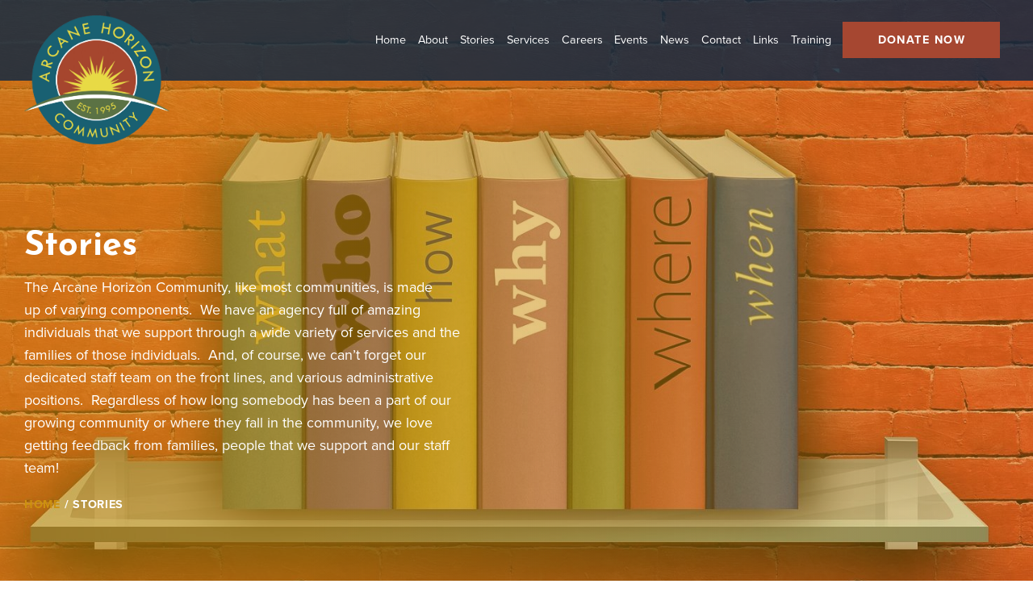

--- FILE ---
content_type: text/html; charset=UTF-8
request_url: https://arcanehorizon.org/stories
body_size: 6960
content:
<!DOCTYPE html>
<html lang="en" dir="ltr" prefix="content: http://purl.org/rss/1.0/modules/content/  dc: http://purl.org/dc/terms/  foaf: http://xmlns.com/foaf/0.1/  og: http://ogp.me/ns#  rdfs: http://www.w3.org/2000/01/rdf-schema#  schema: http://schema.org/  sioc: http://rdfs.org/sioc/ns#  sioct: http://rdfs.org/sioc/types#  skos: http://www.w3.org/2004/02/skos/core#  xsd: http://www.w3.org/2001/XMLSchema# ">
  <head>
    <meta charset="utf-8" />
<link rel="canonical" href="https://arcanehorizon.org/stories" />
<meta name="Generator" content="Drupal 9 (https://www.drupal.org)" />
<meta name="MobileOptimized" content="width" />
<meta name="HandheldFriendly" content="true" />
<meta name="viewport" content="width=device-width, initial-scale=1.0" />
<link rel="icon" href="/sites/default/files/favicon.png" type="image/png" />

    <title>Stories | Arcane Horizon</title>
    <link rel="stylesheet" media="all" href="/sites/default/files/css/css_h0TiuTOpCpa-74EbVZvWhdvossoFmuQQ35bh17LC9eU.css" />
<link rel="stylesheet" media="all" href="/sites/default/files/css/css_4jaLPaWtvTh1-QH2ZLgORLnh5t8imfZW5dYU-mQVY6s.css" />

    
    <!-- Google tag (gtag.js) -->
    <script async src="https://www.googletagmanager.com/gtag/js?id=G-57Q46P09WZ"></script>
    <script>
      window.dataLayer = window.dataLayer || [];
      function gtag(){dataLayer.push(arguments);}
      gtag('js', new Date());
      gtag('config', 'G-57Q46P09WZ');
    </script>
  </head>
  <body class="path-node not-front page-node-type-landing-page">
        <a href="#main-content" class="visually-hidden focusable skip-link">
      Skip to main content
    </a>
    
      <div class="dialog-off-canvas-main-canvas" data-off-canvas-main-canvas>
    <div id="container"
    class="page-id-7"
  >

  <header id="header">
    <div class="inner">

      <h1 id="site-title">
        <a href="/">
          <img src="/themes/arcanehorizon/img/arcane-horizon.png" alt="Arcane Horizon Community" />
        </a>
      </h1>

      <a href="#" id="nav-toggle">
        <span class="icon">
          <span class="l t"></span>
          <span class="l m"></span>
          <span class="l b"></span>
        </span>
      </a>

      <div id="nav">
          <nav role="navigation" aria-labelledby="block-arcanehorizon-main-menu-menu" id="block-arcanehorizon-main-menu">
            
  <h2 class="visually-hidden" id="block-arcanehorizon-main-menu-menu">Main navigation</h2>
  

        
              <ul class="menu">
                    <li class="menu-item">
                <a href="/" data-drupal-link-system-path="&lt;front&gt;"><span>Home</span></a>
              </li>
                <li class="menu-item">
                <a href="/about" data-drupal-link-system-path="node/6"><span>About</span></a>
              </li>
                <li class="menu-item active-trail">
                <a href="/stories" data-drupal-link-system-path="node/7" class="is-active"><span>Stories</span></a>
              </li>
                <li class="menu-item">
                <a href="/services" data-drupal-link-system-path="node/11"><span>Services</span></a>
              </li>
                <li class="menu-item">
                <a href="/careers" data-drupal-link-system-path="node/18"><span>Careers</span></a>
              </li>
                <li class="menu-item">
                <a href="/events" data-drupal-link-system-path="node/21"><span>Events</span></a>
              </li>
                <li class="menu-item">
                <a href="/news" data-drupal-link-system-path="node/22"><span>News</span></a>
              </li>
                <li class="menu-item">
                <a href="/contact" data-drupal-link-system-path="node/23"><span>Contact</span></a>
              </li>
                <li class="menu-item">
                <a href="/links" data-drupal-link-system-path="node/35"><span>Links</span></a>
              </li>
                <li class="menu-item">
                <a href="/training" data-drupal-link-system-path="node/36"><span>Training</span></a>
              </li>
                <li class="menu-item">
                <a href="https://www.canadahelps.org/en/dn/30819" class="donate" target="_blank"><span>Donate Now</span></a>
              </li>
        </ul>
  


  </nav>


      </div>

    </div>
  </header>


      <div id="banner"
              style="background-image: url('https://arcanehorizon.org/sites/default/files/styles/banner/public/banners/Stories.jpg?itok=eO7-7Ll_');"
          >
      <div class="content">
        <div class="inner">
            
  <h1>
<span>Stories</span>
</h1>




                        <div class="field field--name-field-bnr-subtext">
                  <div ><p>The Arcane Horizon Community, like most communities, is made up of varying components.  We have an agency full of amazing individuals that we support through a wide variety of services and the families of those individuals.  And, of course, we can’t forget our dedicated staff team on the front lines, and various administrative positions.  Regardless of how long somebody has been a part of our growing community or where they fall in the community, we love getting feedback from families, people that we support and our staff team! </p></div>
            </div>

                      <div id="block-arcanehorizon-breadcrumbs" class="block block-system block-system-breadcrumb-block scrollin">
  <div class="content">
    <div class="inner">
      
            
        <nav role="navigation" aria-labelledby="system-breadcrumb">
    <h2 id="system-breadcrumb" class="visually-hidden">Breadcrumb</h2>
    <ol>
          <li>
                  <a href="/">Home</a>
              </li>
          <li>
                  Stories
              </li>
        </ol>
  </nav>

    </div>
  </div>
</div>


        </div>
      </div>

    </div>
  
  <div id="before-content">
        <div class="inner">
        <div data-drupal-messages-fallback class="hidden"></div>


    </div>
      </div>

  <a id="m-c" tabindex="-1"></a>
  <main id="main" role="main"
      >
    <div class="inner">
            <div class="content">
          <article role="article" about="/stories" class="node node-landing-page node-full" id="node-7">

  
    

  <div class="node__content">
      <div class="field field--name-field-page-content">
                  <div>  <div class="paragraph paragraph--type--stories paragraph--view-mode--default">
            <div class="field field--name-field-stories">
                  <div><article role="article" about="/node/10" class="node node-story node-teaser" id="node-10">
  
  
  <div class="bg" style="background-image: url('https://arcanehorizon.org/sites/default/files/styles/banner/public/stories/Nontokozo%20Ndlovu.jpg?itok=8OIFVp6T');"></div>

  <div class="content">
    <div class="inner">
      <h2 class="section-title">
<span>Nontokozo Ndlovu</span>
</h2>
      <div class="body">
          <div class="field field--name-body">
                  <div ><p>Nontokozo Ndlovu has been a Direct Support Professional with the Arcane Horizon Community since October, 2018.</p></div>
            </div>

          <div class="field field--name-field-body">
                  <div ><p><strong>What’s Your Why? </strong></p>

<p>I am passionate about public health.  Though I had not worked directly with people with disabilities, I was eager to know more and be of great support.  With a referral from a worker at Arcane Horizon, I am glad I made one of the best decisions.</p>

<p> </p>

<p><strong>What brought you to the Arcane Horizon community? </strong></p>

<p>I am passionate about public health. Though I had not worked directly with people with disabilities, I was eager to know more and be of great support. With the referral from a worker at Arcane Horizon, I am glad I made one of the best decisions. <br />
 </p>

<p><strong>Why do you stay? </strong></p>

<p>The work we do goes beyond just work but more of a family interaction with the staff and people we support. Family treats each other with respect, love and patience, knowing we have different abilities and we need to support each other </p>

<p><br /><strong>What is the best thing about your job? </strong></p>

<p>The best thing about my job is being oneself and not be scared to be judged of your inabilities. Competence is required with an opportunity to be creative and explorative in our field of work. <br />
 </p>

<p><strong>What has been the most impactful or meaningful experience you have had? </strong></p>

<p>I have had to learn how to communicate and fully express using sign language. This has also taught me to understand expressions and be mindful of everything as I work with people who do not use the conventional way of communicating. We often lean to the conventional ways of getting to know what other people want, need or expect but in our field of work, expressions are the only way or communicating. <br />
 </p>

<p><strong>What do you want others to know about working with the Arcane Horizon community? </strong></p>

<p>The Arcane Horizon community is a friendly interactive community that supports one another every time. We take pride in quality service delivery and we embrace our differences which becomes our strength. <br />
 </p></div>
            </div>

        <a href="#" class="toggle">
          <span class="more">Expand +</span>
          <span class="less">Close -</span>
        </a>
      </div>
    </div>
  </div>

</article>
</div>
              <div><article role="article" about="/node/9" class="node node-story node-teaser" id="node-9">
  
  
  <div class="bg" style="background-image: url('https://arcanehorizon.org/sites/default/files/styles/banner/public/stories/Shay%20Deveau.jpg?itok=tMhy9k6p');"></div>

  <div class="content">
    <div class="inner">
      <h2 class="section-title">
<span>Shayleen Deveau</span>
</h2>
      <div class="body">
          <div class="field field--name-body">
                  <div ><p>Shayleen Deveau joined the Arcane Horizon Community in July, 2020 as a Direct Support Professional. </p></div>
            </div>

          <div class="field field--name-field-body">
                  <div ><p><strong>What brought you to the Arcane Horizon Community? </strong></p>

<p>I had worked in the field previously with 2 other agencies, but decided to take a step back in 2018, due to personal and professional reasons. After about a year I found myself reflecting on the work I did and began to realize just how much I missed it. It was truly the one thing I felt most comfortable doing, like it was a part of me. When I made the decision to re-enter this field, I knew it had to be a mutual fit. A place I could do what I love, making a difference in the lives of others, but that also worked for me too. That’s when I found the Arcane Horizon Community. From the first phone call I received from Erika, my first interview with Trent, to my 2 in home orientations. It was the energy, the feeling of belonging, family. It was like I had already worked with them for years. I knew I had found my place. <br />
 </p>

<p><strong>Why do you stay? </strong></p>

<p>I stay because when I go to work, it doesn’t feel like work. It feels like I’m going to my 2nd home, to spend time with my extended family. Not only do I have the privilege of helping others in providing them support in their day to day lives, I learn so much through them; about life, about myself. It’s a fulfillment that can’t be explained in words. </p>

<p><strong>What is the best thing about your job? </strong></p>

<p>The best thing about my job is knowing the work I do means something to someone else. Witnessing a goal become an accomplishment. Seeing a smile after a bad or challenging day. Receiving a hug, knowing a bond has been built. </p>

<p><strong>What has been the most impactful or meaningful experience you have had? </strong></p>

<p>This field, this work, it’s special; but it also comes with its challenges. Working with the Arcane Horizon Community, not only will you become a part of a team, you’ll become a part of a family. You will always be supported. I don’t know any better feeling than that. <br />
 </p></div>
            </div>

        <a href="#" class="toggle">
          <span class="more">Expand +</span>
          <span class="less">Close -</span>
        </a>
      </div>
    </div>
  </div>

</article>
</div>
              <div><article role="article" about="/node/8" class="node node-story node-teaser" id="node-8">
  
  
  <div class="bg" style="background-image: url('https://arcanehorizon.org/sites/default/files/styles/banner/public/stories/Mike%20Abeledo.jpg?itok=47Uua3eA');"></div>

  <div class="content">
    <div class="inner">
      <h2 class="section-title">
<span>Michael Abeledo</span>
</h2>
      <div class="body">
          <div class="field field--name-body">
                  <div ><p>Michael Abeledo joined the Arcane Horizon Community in January, 2016 as a Direct Support Professional, working with an individual in the agency’s day program. Mike was promoted to an Assistant Coordinator after two years, then a Coordinator.</p></div>
            </div>

          <div class="field field--name-field-body">
                  <div ><p><strong>What brought you to the Arcane Horizon community? </strong></p>

<p>I was working in different agency when I applied to the Arcane Community 5 years ago.  To be honest I didn’t like how the agency treated the individuals I supported. So I decided to find a new job, then I saw a job posting at Arcane Horizon. <br />
 </p>

<p><strong>Why do you stay? </strong></p>

<p>I stay because the Arcane Horizon Community is my second family. </p>

<p> </p>

<p><strong>What is the best thing about your job? </strong></p>

<p>That I can continue advocating for all the vulnerable individuals I support.  </p>

<p> </p>

<p><strong>What has been the most impactful or meaningful experience you have had? </strong></p>

<p>Seeing all the individuals during Arcane events or social events, seeing all their faces and enjoying the moment with friends and family.  </p>

<p> </p>

<p><strong>What do you want others to know about working with the Arcane Horizon Community? </strong></p>

<p>Working in Arcane Community is one of the best thing that’s happened to me. Being part of this organization feels like I am working and at the same time enjoying my time with the individuals I support. Getting all the support from higher management and treating everyone with respect and dignity is one of the best things about being here. It doesn’t matter what position you’re in, everyone will treat you the same. And I am proud to say this because I experienced working as a DSP through to becoming a Coordinator.  The Arcane Community is a family not just a residential house.</p></div>
            </div>

        <a href="#" class="toggle">
          <span class="more">Expand +</span>
          <span class="less">Close -</span>
        </a>
      </div>
    </div>
  </div>

</article>
</div>
              <div><article role="article" about="/node/42" class="node node-story node-teaser" id="node-42">
  
  
  <div class="bg" style="background-image: url('https://arcanehorizon.org/sites/default/files/styles/banner/public/stories/Kayla-Lepine_0.jpg?itok=OhPu-e7D');"></div>

  <div class="content">
    <div class="inner">
      <h2 class="section-title">
<span>Kayla Lepine</span>
</h2>
      <div class="body">
          <div class="field field--name-body">
                  <div ><p>Kayla Lepine has been with the Arcane Horizon Community since the spring of 2014.  Kayla started with the agency as a Direct Support Professional and was soon promoted to an Assistant Coordinator. </p></div>
            </div>

          <div class="field field--name-field-body">
                  <div ><p><strong>What brought you to the Arcane Horizon community?  </strong></p>

<p>I have always wanted to work in this field of work, I came across Arcane and I really stood behind their values and mission. </p>

<p><strong>Why do you stay?  </strong></p>

<p>I stay with Arcane because it feels like one big family. The staff and individuals that I am with daily are some my best friends. Everyone works together regardless of job title, age, gender, ethnicity. </p>

<p><strong>What is the best thing about your job?  </strong></p>

<p>The best thing about my job is knowing I am helping people and they are helping me. We all learn from each other every single day.  </p>

<p><strong>What has been the most impactful or meaningful experience you have had?</strong>  </p>

<p>The most meaningful experience I have had, is getting to know the people I support and grow close to them in every aspect of life. They teach me things every day.  </p>

<p><strong>What do you want others to know about working with the Arcane Horizon Community?  </strong></p>

<p>Arcane horizon is a great community to work for. Everyone supports each other. One big happy family.  </p></div>
            </div>

        <a href="#" class="toggle">
          <span class="more">Expand +</span>
          <span class="less">Close -</span>
        </a>
      </div>
    </div>
  </div>

</article>
</div>
              <div><article role="article" about="/node/43" class="node node-story node-teaser" id="node-43">
  
  
  <div class="bg" style="background-image: url('https://arcanehorizon.org/sites/default/files/styles/banner/public/stories/Cassie%20Enright%20%281%29.jpg?itok=_SvDLNbu');"></div>

  <div class="content">
    <div class="inner">
      <h2 class="section-title">
<span>Cassie Enright</span>
</h2>
      <div class="body">
          <div class="field field--name-body">
                  <div ><p>Cassie Enright has been with the Arcane Horizon Community since August, 2019.  Cassie is a Direct Support Professional with the agency. </p></div>
            </div>

          <div class="field field--name-field-body">
                  <div ><p><strong>What brought you to the Arcane Horizon Community? </strong> </p>

<p>Back in 2019, I was just working in retail part time and attending university full time working towards my Sociology and Conflict Resolution degree. I wanted a change in jobs and came across an opening with Arcane online. I applied without any experience in the field and had an interview. I ended up being hired and there has been no looking back since. Little did I know that this change in jobs would also change my life.  </p>

<p><strong>Why do you stay?</strong>  </p>

<p>Arcane is not just a job to me, it’s a family, a community of some of the most incredible people I have ever had the pleasure to meet. I stay because of the bonds I have created over the year and a bit I have been with Arcane. I think what is most meaningful is just that. You create an everlasting bond with all of the individuals and staff. Every day is something different and every day I feel excited to come to work with a smile on my face knowing I am making a difference in someone else's life.  <br />
 <br /><strong>What is the best thing about your job?</strong> </p>

<p>The best part of this job would have to be all the memories made working with the individuals I support. In just over a year, I have made so many memories. From simple things like karaoke and baking cookies at the house, to other things like summer outings in the community, birthday parties, and even fishing. These memories are not just for me, but for the individuals as well. Seeing their smiles and hearing their laughs make everything that much sweeter. It will always be something I hold near and dear to my heart.  </p>

<p><strong>What has been the most impactful or meaningful experience you have had?  </strong></p>

<p>I think for myself, the most impactful/meaningful experience I have had yet would have to be the time I assisted a gentleman I support fishing out on the boat. My entire life is surrounded by the outdoors, and fishing is one of my biggest passions. Being able to teach and share that moment with him was such a rewarding feeling. Especially when he caught his first fish, which so happened to be a giant catfish! He was over the moon excited, and from that moment on he too fell in love with fishing and continued to have fishing days throughout the summer. Being able to share something I enjoy so much and teaching someone who is interested in it makes it even more special.  </p>

<p><strong>What do you want others to know about working with the Arcane Horizon Community?</strong>  </p>

<p>If there is one thing that I would want someone to know about the experience working at Arcane Horizon is simply just go for it! Be yourself, and nothing else will matter. This is a judgement free zone, with plenty of room for growth and opportunity. Working with the Arcane Horizon community has been extremely rewarding. The friendships are like no other, and it is truly the best job ever!  </p></div>
            </div>

        <a href="#" class="toggle">
          <span class="more">Expand +</span>
          <span class="less">Close -</span>
        </a>
      </div>
    </div>
  </div>

</article>
</div>
            </div>

      </div>
</div>
            </div>

  </div>

</article>



      </div>
    </div>
  </main>


  
  <footer id="footer" class="scrollin" role="contentinfo">
    <div class="inner">

      <div id="footer-top">

        <div id="footer-first">
          
        </div>

        <div id="footer-second">
            <div id="block-donate" class="block block-block-content block-block-contentc9e4be5b-8413-4a42-a382-e2e713d68237 block-type-basic scrollin">
  <div class="content">
    <div class="inner">
      
              <h2 class="block-title">Donate</h2>
            
        <div class="field field--name-body">
                  <div ><p>Make a difference today!</p></div>
            </div>

    </div>
  </div>
</div>


        </div>

        <div id="footer-third">
            <nav role="navigation" aria-labelledby="block-mainnavigation-menu" id="block-mainnavigation">
      
  <h2 id="block-mainnavigation-menu">Sitemap</h2>
  

        
              <ul class="menu">
                    <li class="menu-item">
                <a href="/" data-drupal-link-system-path="&lt;front&gt;"><span>Home</span></a>
              </li>
                <li class="menu-item">
                <a href="/about" data-drupal-link-system-path="node/6"><span>About</span></a>
              </li>
                <li class="menu-item active-trail">
                <a href="/stories" data-drupal-link-system-path="node/7" class="is-active"><span>Stories</span></a>
              </li>
                <li class="menu-item">
                <a href="/services" data-drupal-link-system-path="node/11"><span>Services</span></a>
              </li>
                <li class="menu-item">
                <a href="/careers" data-drupal-link-system-path="node/18"><span>Careers</span></a>
              </li>
                <li class="menu-item">
                <a href="/events" data-drupal-link-system-path="node/21"><span>Events</span></a>
              </li>
                <li class="menu-item">
                <a href="/news" data-drupal-link-system-path="node/22"><span>News</span></a>
              </li>
                <li class="menu-item">
                <a href="/contact" data-drupal-link-system-path="node/23"><span>Contact</span></a>
              </li>
                <li class="menu-item">
                <a href="/links" data-drupal-link-system-path="node/35"><span>Links</span></a>
              </li>
                <li class="menu-item">
                <a href="/training" data-drupal-link-system-path="node/36"><span>Training</span></a>
              </li>
                <li class="menu-item">
                <a href="https://www.canadahelps.org/en/dn/30819" class="donate" target="_blank"><span>Donate Now</span></a>
              </li>
        </ul>
  


  </nav>


        </div>

        <div id="footer-fourth">
            <div class="views-element-container block block-views block-views-blockservices-block-list scrollin" id="block-views-block-services-block-list">
  <div class="content">
    <div class="inner">
      
              <h2 class="block-title">Services</h2>
            
      <div><div class="view view-services view-id-services view-display-id-block_list js-view-dom-id-8afa5bec7a8bc69c0c60ae9660ed100f383942d1d1ac997533a7b2c4e0169f0e">
  
    
      
      <div class="view-content">
      <div class="item-list">
  
  <ul>

          <li><div class="views-field views-field-title"><span class="field-content"><a href="/services/service-name-0" hreflang="en">Residential Living </a></span></div></li>
          <li><div class="views-field views-field-title"><span class="field-content"><a href="/services/service-name-1" hreflang="en">Home Sharing </a></span></div></li>
          <li><div class="views-field views-field-title"><span class="field-content"><a href="/services/service-name-2" hreflang="en">Supported Independent Living &amp; Outreach</a></span></div></li>
    
  </ul>

</div>

    </div>
  
          </div>
</div>

    </div>
  </div>
</div>
<nav role="navigation" aria-labelledby="block-useraccountmenu-menu" id="block-useraccountmenu">
      
  <h2 id="block-useraccountmenu-menu">User Menu</h2>
  

        
              <ul class="menu">
                    <li class="menu-item">
                <a href="/user/login" data-drupal-link-system-path="user/login"><span>Log in</span></a>
              </li>
        </ul>
  


  </nav>


        </div>

        <div id="footer-fifth">
            <div id="block-contact" class="block block-block-content block-block-content0c3c3914-8312-446d-95a6-f1ec4d3f211b block-type-basic scrollin">
  <div class="content">
    <div class="inner">
      
              <h2 class="block-title">Contact</h2>
            
        <div class="field field--name-body">
                  <div ><p>3401 Roblin Boulevard,<br />
Winnipeg, MB, R3R 0C6</p>

<p>Tel: (204) 897-5482</p>

<p>Office Hours:<br />
Mon - Fri 8:00 am - 4:00 pm</p></div>
            </div>

    </div>
  </div>
</div>


        </div>

      </div>

      <div id="credits">
        <div>
          <div class="design"><a href="https://www.verdadesign.com" target="_blank">&copy; 2026 Winnipeg Web Design By Verda Design</a></div>
          <a href="#" id="btt"><span>Back to Top</span></a>
        </div>
      </div>

    </div>
  </footer>

</div>
  </div>

    
    <script src="/sites/default/files/js/js_jT1robPh0zRGNsjMqXqRLi_Z8DZQjPRwLM0MJG_J-9I.js"></script>

  </body>
</html>


--- FILE ---
content_type: text/css
request_url: https://arcanehorizon.org/sites/default/files/css/css_4jaLPaWtvTh1-QH2ZLgORLnh5t8imfZW5dYU-mQVY6s.css
body_size: 8882
content:
html{font-family:sans-serif;-ms-text-size-adjust:100%;-webkit-text-size-adjust:100%}body{margin:0}article,aside,details,figcaption,figure,footer,header,hgroup,main,menu,nav,section,summary{display:block}audio,canvas,progress,video{display:inline-block;vertical-align:baseline}audio:not([controls]){display:none;height:0}[hidden],template{display:none}a{background-color:transparent}a:active,a:hover{outline:0}abbr[title]{border-bottom:1px dotted}b,strong{font-weight:bold}dfn{font-style:italic}h1{font-size:2em;margin:0.67em 0}mark{background:#ff0;color:#000}small{font-size:80%}sub,sup{font-size:75%;line-height:0;position:relative;vertical-align:baseline}sup{top:-0.5em}sub{bottom:-0.25em}img{border:0}svg:not(:root){overflow:hidden}figure{margin:1em 40px}hr{box-sizing:content-box;height:0}pre{overflow:auto}code,kbd,pre,samp{font-family:monospace,monospace;font-size:1em}button,input,optgroup,select,textarea{color:inherit;font:inherit;margin:0}button{overflow:visible}button,select{text-transform:none}button,html input[type="button"],input[type="reset"],input[type="submit"]{-webkit-appearance:button;cursor:pointer}button[disabled],html input[disabled]{cursor:default}button::-moz-focus-inner,input::-moz-focus-inner{border:0;padding:0}input{line-height:normal}input[type="checkbox"],input[type="radio"]{box-sizing:border-box;padding:0}input[type="number"]::-webkit-inner-spin-button,input[type="number"]::-webkit-outer-spin-button{height:auto}input[type="search"]{-webkit-appearance:textfield;box-sizing:content-box}input[type="search"]::-webkit-search-cancel-button,input[type="search"]::-webkit-search-decoration{-webkit-appearance:none}fieldset{border:1px solid #c0c0c0;margin:0 2px;padding:0.35em 0.625em 0.75em}legend{border:0;padding:0}textarea{overflow:auto}optgroup{font-weight:bold}table{border-collapse:collapse;border-spacing:0}td,th{padding:0}body{font-family:proxima-nova,sans-serif;font-weight:400;color:#2b2f4a;font-size:0.875em;line-height:1.6em}@media screen and (min-width:25.875em){body{font-size:1em;line-height:1.6em}}@media screen and (min-width:60em){body{font-size:1.125em;line-height:1.6em}}@media screen and (min-width:100em){body{font-size:1.25em;line-height:1.6em}}::-moz-selection{background:#092645;color:#fff}::selection{background:#092645;color:#fff}img::-moz-selection{background:#092645;color:#fff}img::selection{background:#092645;color:#fff}*,*::before,*::after{box-sizing:border-box}h1,h2,h3,h4,h5,h6{font-family:josefin-sans,sans-serif;font-weight:700;font-style:normal;margin:0}p{line-height:inherit;margin-top:0}strong{font-weight:700}a{color:#a64731;text-decoration:none;transition:color 0.25s;outline:none !important}a:hover{color:#ce910e}.button{display:inline-block;position:relative;padding:1em 3em;background:#ce910e;border:none;color:#fff;font-weight:700;text-transform:uppercase;letter-spacing:0.1em;transition:all 0.25s}.button:hover{background:#a64731;color:#fff}.section-title{font-size:2.5em;line-height:1.2em;margin-bottom:0.5em}#container,#main-content{position:relative}#after-content{position:relative}.paragraph--type--text h2,.paragraph--type--text-image h2,.node-event .details h2{font-size:2em;line-height:1.2em;margin-bottom:0.5em;font-weight:900}.paragraph--type--text h3,.paragraph--type--text-image h3,.node-event .details h3{font-size:1.75em;font-weight:900;line-height:1.2em;margin-bottom:0.5em}.paragraph--type--text h4,.paragraph--type--text-image h4,.node-event .details h4{font-size:1.5em;line-height:1.2em;margin-bottom:0.25em;font-weight:900}.paragraph--type--text h5,.paragraph--type--text-image h5,.node-event .details h5{font-size:1.25em;line-height:1.2em;margin-bottom:0.25em;font-weight:700}.paragraph--type--text h6,.paragraph--type--text-image h6,.node-event .details h6{font-size:1.125em;line-height:1.2em;margin-bottom:0.25em}.paragraph--type--text hr,.paragraph--type--text-image hr,.node-event .details hr{border:none;border-top:2px solid #b5b5b6;margin:1em 0}.paragraph--type--text img,.paragraph--type--text-image img,.node-event .details img{display:block;width:100%;height:auto}.paragraph--type--text .text-align-center,.paragraph--type--text-image .text-align-center,.node-event .details .text-align-center{text-align:center}.paragraph--type--text-image{display:flex;flex-flow:row wrap;align-items:center}.paragraph--type--text-image img{display:block;width:100%;height:auto}@media screen and (min-width:40em){.paragraph--type--text-image .field--name-field-body,.paragraph--type--text-image .field--name-field-image{width:50%}.paragraph--type--text-image.image-right .field--name-field-body{padding-right:.9375rem}}@media screen and (min-width:40em) and (min-width:60em){.paragraph--type--text-image.image-right .field--name-field-body{padding-right:1.25rem}}@media screen and (min-width:40em) and (min-width:80em){.paragraph--type--text-image.image-right .field--name-field-body{padding-right:1.875rem}}@media screen and (min-width:40em) and (min-width:100em){.paragraph--type--text-image.image-right .field--name-field-body{padding-right:2.5rem}}@media screen and (min-width:40em){.paragraph--type--text-image.image-right .field--name-field-image{padding-left:.9375rem}}@media screen and (min-width:40em) and (min-width:60em){.paragraph--type--text-image.image-right .field--name-field-image{padding-left:1.25rem}}@media screen and (min-width:40em) and (min-width:80em){.paragraph--type--text-image.image-right .field--name-field-image{padding-left:1.875rem}}@media screen and (min-width:40em) and (min-width:100em){.paragraph--type--text-image.image-right .field--name-field-image{padding-left:2.5rem}}@media screen and (min-width:40em){.paragraph--type--text-image.image-left .field--name-field-body{order:2;padding-left:.9375rem}}@media screen and (min-width:40em) and (min-width:60em){.paragraph--type--text-image.image-left .field--name-field-body{padding-left:1.25rem}}@media screen and (min-width:40em) and (min-width:80em){.paragraph--type--text-image.image-left .field--name-field-body{padding-left:1.875rem}}@media screen and (min-width:40em) and (min-width:100em){.paragraph--type--text-image.image-left .field--name-field-body{padding-left:2.5rem}}@media screen and (min-width:40em){.paragraph--type--text-image.image-left .field--name-field-image{order:1;padding-right:.9375rem}}@media screen and (min-width:40em) and (min-width:60em){.paragraph--type--text-image.image-left .field--name-field-image{padding-right:1.25rem}}@media screen and (min-width:40em) and (min-width:80em){.paragraph--type--text-image.image-left .field--name-field-image{padding-right:1.875rem}}@media screen and (min-width:40em) and (min-width:100em){.paragraph--type--text-image.image-left .field--name-field-image{padding-right:2.5rem}}.paragraph--type--image img{display:block;width:100%;height:auto}.node-landing-page .paragraph--type--image{padding-top:.9375rem;padding-right:.9375rem;padding-bottom:.9375rem;max-width:1400px;margin:auto}@media screen and (min-width:60em){.node-landing-page .paragraph--type--image{padding-top:1.25rem;padding-right:1.25rem;padding-bottom:1.25rem}}@media screen and (min-width:80em){.node-landing-page .paragraph--type--image{padding-top:1.875rem;padding-right:1.875rem;padding-bottom:1.875rem}}@media screen and (min-width:100em){.node-landing-page .paragraph--type--image{padding-top:2.5rem;padding-right:2.5rem;padding-bottom:2.5rem}}.paragraph--type--columns{padding-top:2.8125rem;padding-right:.9375rem;padding-bottom:2.8125rem;padding-left:.9375rem;max-width:1400px;margin:auto}@media screen and (min-width:60em){.paragraph--type--columns{padding-top:3.75rem;padding-right:1.25rem;padding-bottom:3.75rem;padding-left:1.25rem}}@media screen and (min-width:80em){.paragraph--type--columns{padding-top:5.625rem;padding-right:1.875rem;padding-bottom:5.625rem;padding-left:1.875rem}}@media screen and (min-width:100em){.paragraph--type--columns{padding-top:7.5rem;padding-right:2.5rem;padding-bottom:7.5rem;padding-left:2.5rem}}.paragraph--type--columns .field--name-field-columns{display:flex;flex-flow:row wrap;margin-left:-.46875rem;margin-right:-.46875rem}@media screen and (min-width:60em){.paragraph--type--columns .field--name-field-columns{margin-left:-.625rem;margin-right:-.625rem}}@media screen and (min-width:80em){.paragraph--type--columns .field--name-field-columns{margin-left:-.9375rem;margin-right:-.9375rem}}@media screen and (min-width:100em){.paragraph--type--columns .field--name-field-columns{margin-left:-1.25rem;margin-right:-1.25rem}}.paragraph--type--columns .field--name-field-columns>div{width:100%;padding-top:.46875rem;padding-right:.46875rem;padding-bottom:.46875rem;padding-left:.46875rem}@media screen and (min-width:60em){.paragraph--type--columns .field--name-field-columns>div{padding-top:.625rem;padding-right:.625rem;padding-bottom:.625rem;padding-left:.625rem}}@media screen and (min-width:80em){.paragraph--type--columns .field--name-field-columns>div{padding-top:.9375rem;padding-right:.9375rem;padding-bottom:.9375rem;padding-left:.9375rem}}@media screen and (min-width:100em){.paragraph--type--columns .field--name-field-columns>div{padding-top:1.25rem;padding-right:1.25rem;padding-bottom:1.25rem;padding-left:1.25rem}}@media screen and (min-width:48em){.paragraph--type--columns .field--name-field-columns>div{width:50%}}#header{padding-right:.9375rem;padding-left:.9375rem;position:absolute;left:0;top:0;width:100%;z-index:500;background:rgba(9,38,69,0.8)}@media screen and (min-width:60em){#header{padding-right:1.25rem;padding-left:1.25rem}}@media screen and (min-width:80em){#header{padding-right:1.875rem;padding-left:1.875rem}}@media screen and (min-width:100em){#header{padding-right:2.5rem;padding-left:2.5rem}}#header>div{position:relative;height:60px;line-height:60px;display:flex;flex-flow:row wrap;align-items:center;justify-content:flex-end}@media screen and (min-width:80em){#header>div{height:100px;line-height:100px}}@media screen and (min-width:87.5em){#header>div{height:120px;line-height:120px}}@media screen and (min-width:60em){#header{position:fixed}}.adminimal-admin-toolbar #header{top:79px}#site-title{position:absolute;left:0;width:100px;bottom:-70px}#site-title img{width:100%;height:auto}@media screen and (min-width:80em){#site-title{bottom:-120px;width:180px}}#nav ul{padding:0;margin:0;list-style:none}@media screen and (max-width:79.99875em){#nav{position:absolute;left:0;top:100%;margin-top:60px;width:100%;font-weight:700;text-transform:uppercase;letter-spacing:0.05em;transform:translateX(-100%);opacity:0;transition:all 1s;z-index:600}#nav ul{margin-left:-.9375rem;margin-right:-.9375rem}}@media screen and (max-width:79.99875em) and (min-width:60em){#nav ul{margin-left:-1.25rem;margin-right:-1.25rem}}@media screen and (max-width:79.99875em) and (min-width:80em){#nav ul{margin-left:-1.875rem;margin-right:-1.875rem}}@media screen and (max-width:79.99875em) and (min-width:100em){#nav ul{margin-left:-2.5rem;margin-right:-2.5rem}}@media screen and (max-width:79.99875em){#nav ul ul{display:none}#nav.open{transform:none;opacity:1}#nav li{display:block}#nav a{display:block;padding:0.75em 1em;line-height:1em;text-align:center;color:#20548a;background:#fff;transition:all 0.25s}#nav a:hover{background:#20548a;color:#fff}}@media screen and (min-width:80em){#nav{text-align:right;font-size:0.8em}#nav ul li{margin-right:0.75em;display:inline-block}#nav ul li a{display:block;line-height:60px;position:relative;color:#fff}#nav ul li a.donate{display:inline-block;position:relative;padding:1em 3em;background:#ce910e;border:none;color:#fff;font-weight:700;text-transform:uppercase;letter-spacing:0.1em;transition:all 0.25s;line-height:1.2em;background:#a64731}#nav ul li a.donate:hover{background:#a64731;color:#fff}}@media screen and (min-width:87.5em){#nav ul li{margin-right:1.5em}#nav ul li a{letter-spacing:0.1em;line-height:100px}}#nav-toggle{position:absolute;right:0;top:50%;width:40px;height:40px;transform:translateY(-50%);z-index:400}@media screen and (min-width:80em){#nav-toggle{display:none}}#nav-toggle .icon{position:absolute;left:50%;top:50%;width:60%;height:50%;transform:translate(-50%,-50%)}#nav-toggle .icon .l{position:absolute;left:0;width:100%;height:20%;background:#ce910e;transition:all 0.25s}#nav-toggle .icon .l.t{top:0}#nav-toggle .icon .l.m{top:40%}#nav-toggle .icon .l.b{top:80%}#nav-toggle.open .icon .l{top:40%}#nav-toggle.open .icon .l.t,#nav-toggle.open .icon .l.b{transform:rotate(45deg)}#nav-toggle.open .icon .l.m{transform:rotate(-45deg)}.field--name-field-banner{position:relative}.field--name-field-banner .slides::after{content:"";display:table;clear:both}.field--name-field-banner .slides>div{float:left;width:100%;margin-right:-100%;position:relative;z-index:300;opacity:0;transition:all 0.5s}.field--name-field-banner .slides>div.current{opacity:1;z-index:301}.field--name-field-banner .control-nav{position:absolute;z-index:400;left:50%;bottom:0;width:100%;max-width:1400px;transform:translateX(-50%);padding-bottom:2.8125rem;padding-left:.9375rem}@media screen and (min-width:60em){.field--name-field-banner .control-nav{padding-bottom:3.75rem;padding-left:1.25rem}}@media screen and (min-width:80em){.field--name-field-banner .control-nav{padding-bottom:5.625rem;padding-left:1.875rem}}@media screen and (min-width:100em){.field--name-field-banner .control-nav{padding-bottom:7.5rem;padding-left:2.5rem}}.field--name-field-banner .control-nav a{display:inline-block;width:1.2em;height:1.2em;background:rgba(255,255,255,0.6);transition:all 0.5s;margin-right:0.75em;overflow:hidden;text-indent:9999px}.field--name-field-banner .control-nav a.active{background:rgba(255,255,255,0.9)}.field--name-field-banner .dir-nav{display:none}.paragraph--type--banner-slide,#banner{height:100vh;background-position:50% 50%;background-size:cover;position:relative;color:#fff;font-size:0.6em;min-height:500px}.not-front .paragraph--type--banner-slide,.not-front #banner{min-height:400px}@media screen and (min-width:48em){.paragraph--type--banner-slide,#banner{height:70vh;font-size:0.8em}.not-front .paragraph--type--banner-slide,.not-front #banner{min-height:600px}}@media screen and (min-width:60em){.paragraph--type--banner-slide,#banner{height:100vh;min-height:600px}.not-front .paragraph--type--banner-slide,.not-front #banner{min-height:700px}}@media screen and (min-width:80em){.paragraph--type--banner-slide,#banner{min-height:780px}.not-front .paragraph--type--banner-slide,.not-front #banner{min-height:800px}}.paragraph--type--banner-slide::before,#banner::before{content:"";position:absolute;left:0;top:0;width:100%;height:100%;background:rgba(206,145,14,0.35)}.paragraph--type--banner-slide::after,#banner::after{content:"";position:absolute;left:0;top:0;width:100%;height:100%;background:linear-gradient(to right,rgba(206,145,14,0.4) 0%,rgba(206,145,14,0.4) 30%,rgba(206,145,14,0) 100%)}.paragraph--type--banner-slide>.content,#banner>.content{padding-top:.9375rem;padding-right:.9375rem;padding-bottom:.9375rem;padding-left:.9375rem;position:absolute;left:50%;top:50%;width:100%;max-width:1400px;transform:translate(-50%,-50%);z-index:50}@media screen and (min-width:60em){.paragraph--type--banner-slide>.content,#banner>.content{padding-top:1.25rem;padding-right:1.25rem;padding-bottom:1.25rem;padding-left:1.25rem}}@media screen and (min-width:80em){.paragraph--type--banner-slide>.content,#banner>.content{padding-top:1.875rem;padding-right:1.875rem;padding-bottom:1.875rem;padding-left:1.875rem}}@media screen and (min-width:100em){.paragraph--type--banner-slide>.content,#banner>.content{padding-top:2.5rem;padding-right:2.5rem;padding-bottom:2.5rem;padding-left:2.5rem}}.not-front .paragraph--type--banner-slide>.content,.not-front #banner>.content{margin-top:30px}@media screen and (min-width:80em){.not-front .paragraph--type--banner-slide>.content,.not-front #banner>.content{margin-top:60px}}.paragraph--type--banner-slide h1,.paragraph--type--banner-slide h2,#banner h1,#banner h2{font-size:3em;line-height:1.2em;margin-bottom:0.25em;font-weight:700}.paragraph--type--banner-slide .field--name-field-body,#banner .field--name-field-body{font-size:1.5em;line-height:1.6em;max-width:30em}.paragraph--type--banner-slide .field--name-field-bnr-subtext,#banner .field--name-field-bnr-subtext{font-size:1.25em;line-height:1.6em;max-width:30em}.paragraph--type--banner-slide .field--name-field-button a,#banner .field--name-field-button a{display:inline-block;position:relative;padding:1em 3em;background:#ce910e;border:none;color:#fff;font-weight:700;text-transform:uppercase;letter-spacing:0.1em;transition:all 0.25s}.paragraph--type--banner-slide .field--name-field-button a:hover,#banner .field--name-field-button a:hover{background:#a64731;color:#fff}@media screen and (min-width:60em){.paragraph--type--banner-slide h1,.paragraph--type--banner-slide h2,.paragraph--type--banner-slide .field--name-field-bnr-subtext,.paragraph--type--banner-slide .field--name-field-body,.paragraph--type--banner-slide .field--name-field-button,.paragraph--type--banner-slide .block-system-breadcrumb-block,#banner h1,#banner h2,#banner .field--name-field-bnr-subtext,#banner .field--name-field-body,#banner .field--name-field-button,#banner .block-system-breadcrumb-block{transform:translateY(-80px);opacity:0}.not-front.loaded .paragraph--type--banner-slide h1,.not-front.loaded .paragraph--type--banner-slide h2,.not-front.loaded .paragraph--type--banner-slide .field--name-field-bnr-subtext,.not-front.loaded .paragraph--type--banner-slide .field--name-field-body,.not-front.loaded .paragraph--type--banner-slide .field--name-field-button,.not-front.loaded .paragraph--type--banner-slide .block-system-breadcrumb-block,.path-frontpage .current .paragraph--type--banner-slide h1,.path-frontpage .current .paragraph--type--banner-slide h2,.path-frontpage .current .paragraph--type--banner-slide .field--name-field-bnr-subtext,.path-frontpage .current .paragraph--type--banner-slide .field--name-field-body,.path-frontpage .current .paragraph--type--banner-slide .field--name-field-button,.path-frontpage .current .paragraph--type--banner-slide .block-system-breadcrumb-block,.not-front.loaded #banner h1,.not-front.loaded #banner h2,.not-front.loaded #banner .field--name-field-bnr-subtext,.not-front.loaded #banner .field--name-field-body,.not-front.loaded #banner .field--name-field-button,.not-front.loaded #banner .block-system-breadcrumb-block,.path-frontpage .current #banner h1,.path-frontpage .current #banner h2,.path-frontpage .current #banner .field--name-field-bnr-subtext,.path-frontpage .current #banner .field--name-field-body,.path-frontpage .current #banner .field--name-field-button,.path-frontpage .current #banner .block-system-breadcrumb-block{transform:none;opacity:1;transition:all 0.75s}.not-front.loaded .paragraph--type--banner-slide .field--name-field-bnr-subtext,.not-front.loaded .paragraph--type--banner-slide .field--name-field-body,.path-frontpage .current .paragraph--type--banner-slide .field--name-field-bnr-subtext,.path-frontpage .current .paragraph--type--banner-slide .field--name-field-body,.not-front.loaded #banner .field--name-field-bnr-subtext,.not-front.loaded #banner .field--name-field-body,.path-frontpage .current #banner .field--name-field-bnr-subtext,.path-frontpage .current #banner .field--name-field-body{transition-delay:0.2s}.not-front.loaded .paragraph--type--banner-slide .field--name-field-button,.not-front.loaded .paragraph--type--banner-slide .block-system-breadcrumb-block,.path-frontpage .current .paragraph--type--banner-slide .field--name-field-button,.path-frontpage .current .paragraph--type--banner-slide .block-system-breadcrumb-block,.not-front.loaded #banner .field--name-field-button,.not-front.loaded #banner .block-system-breadcrumb-block,.path-frontpage .current #banner .field--name-field-button,.path-frontpage .current #banner .block-system-breadcrumb-block{transition-delay:0.4s}}#banner{height:70vh}.block-system-breadcrumb-block ol{padding:0;margin:0;list-style:none;font-weight:700;text-transform:uppercase;letter-spacing:0.05em}.block-system-breadcrumb-block ol li{display:inline-block}.block-system-breadcrumb-block ol li a{color:#ce910e}.block-system-breadcrumb-block ol li::after{content:" / "}.block-system-breadcrumb-block ol li:last-child::after{display:none}#latest-events header{padding-top:2.8125rem;padding-right:.9375rem;padding-bottom:.9375rem;padding-left:.9375rem;max-width:1400px;margin:auto;text-align:center}@media screen and (min-width:60em){#latest-events header{padding-top:3.75rem;padding-right:1.25rem;padding-bottom:1.25rem;padding-left:1.25rem}}@media screen and (min-width:80em){#latest-events header{padding-top:5.625rem;padding-right:1.875rem;padding-bottom:1.875rem;padding-left:1.875rem}}@media screen and (min-width:100em){#latest-events header{padding-top:7.5rem;padding-right:2.5rem;padding-bottom:2.5rem;padding-left:2.5rem}}#latest-events header .section-title{margin-bottom:0}#latest-events header a{font-size:1.25em;line-height:1.6em;text-transform:uppercase;letter-spacing:0.05em;font-weight:700;color:#20548a}@media screen and (min-width:60em){#latest-events header .section-title,#latest-events header p{transform:translateY(-80px);opacity:0}#latest-events header .section-title.loaded,#latest-events header p.loaded{transform:none;opacity:1;transition:all 0.75s}#latest-events header p.loaded{transition-delay:0.2s}}.node-home-page .events,.node-event.node-full .events{position:relative}.node-home-page .events .bg,.node-event.node-full .events .bg{position:absolute;left:0;top:0;width:100%;height:100%;padding-top:1.875rem}@media screen and (min-width:60em){.node-home-page .events .bg,.node-event.node-full .events .bg{padding-top:2.5rem}}@media screen and (min-width:80em){.node-home-page .events .bg,.node-event.node-full .events .bg{padding-top:3.75rem}}@media screen and (min-width:100em){.node-home-page .events .bg,.node-event.node-full .events .bg{padding-top:5rem}}.node-home-page .events .bg>div,.node-event.node-full .events .bg>div{width:100%;height:100%;background:#092645 url("/themes/arcanehorizon/img/wave.png") 50% 50%;background-attachment:fixed}.node-home-page .events .view,.node-event.node-full .events .view{padding-right:.9375rem;padding-bottom:1.875rem;padding-left:.9375rem;max-width:1400px;margin:auto;position:relative}@media screen and (min-width:60em){.node-home-page .events .view,.node-event.node-full .events .view{padding-right:1.25rem;padding-bottom:2.5rem;padding-left:1.25rem}}@media screen and (min-width:80em){.node-home-page .events .view,.node-event.node-full .events .view{padding-right:1.875rem;padding-bottom:3.75rem;padding-left:1.875rem}}@media screen and (min-width:100em){.node-home-page .events .view,.node-event.node-full .events .view{padding-right:2.5rem;padding-bottom:5rem;padding-left:2.5rem}}.node-home-page .events .view .view-content,.node-event.node-full .events .view .view-content{display:flex;flex-flow:row wrap;margin-left:-.46875rem;margin-right:-.46875rem}@media screen and (min-width:60em){.node-home-page .events .view .view-content,.node-event.node-full .events .view .view-content{margin-left:-.625rem;margin-right:-.625rem}}@media screen and (min-width:80em){.node-home-page .events .view .view-content,.node-event.node-full .events .view .view-content{margin-left:-.9375rem;margin-right:-.9375rem}}@media screen and (min-width:100em){.node-home-page .events .view .view-content,.node-event.node-full .events .view .view-content{margin-left:-1.25rem;margin-right:-1.25rem}}.node-home-page .events .view .views-row,.node-event.node-full .events .view .views-row{width:100%;padding-top:.46875rem;padding-right:.46875rem;padding-bottom:.46875rem;padding-left:.46875rem}@media screen and (min-width:60em){.node-home-page .events .view .views-row,.node-event.node-full .events .view .views-row{padding-top:.625rem;padding-right:.625rem;padding-bottom:.625rem;padding-left:.625rem}}@media screen and (min-width:80em){.node-home-page .events .view .views-row,.node-event.node-full .events .view .views-row{padding-top:.9375rem;padding-right:.9375rem;padding-bottom:.9375rem;padding-left:.9375rem}}@media screen and (min-width:100em){.node-home-page .events .view .views-row,.node-event.node-full .events .view .views-row{padding-top:1.25rem;padding-right:1.25rem;padding-bottom:1.25rem;padding-left:1.25rem}}@media screen and (min-width:40em){.node-home-page .events .view .views-row,.node-event.node-full .events .view .views-row{width:50%}}@media screen and (min-width:40em) and (max-width:47.99875em){.node-home-page .events .view .views-row,.node-event.node-full .events .view .views-row{font-size:0.8em}}.node-event.node-full #latest-events header{display:flex;flex-flow:row wrap;justify-content:space-between}.view-events.view-display-id-block_page{position:relative;background:#ebebed}.view-events.view-display-id-block_page .bg{position:absolute;left:0;top:0;width:100%;height:100%;padding-top:1.875rem}@media screen and (min-width:60em){.view-events.view-display-id-block_page .bg{padding-top:2.5rem}}@media screen and (min-width:80em){.view-events.view-display-id-block_page .bg{padding-top:3.75rem}}@media screen and (min-width:100em){.view-events.view-display-id-block_page .bg{padding-top:5rem}}.view-events.view-display-id-block_page .bg>div{width:100%;height:100%;background:#092645 url("/themes/arcanehorizon/img/wave.png") 50% 50%}.view-events.view-display-id-block_page>.inner{padding-right:.9375rem;padding-bottom:1.875rem;padding-left:.9375rem;max-width:1400px;margin:auto;position:relative}@media screen and (min-width:60em){.view-events.view-display-id-block_page>.inner{padding-right:1.25rem;padding-bottom:2.5rem;padding-left:1.25rem}}@media screen and (min-width:80em){.view-events.view-display-id-block_page>.inner{padding-right:1.875rem;padding-bottom:3.75rem;padding-left:1.875rem}}@media screen and (min-width:100em){.view-events.view-display-id-block_page>.inner{padding-right:2.5rem;padding-bottom:5rem;padding-left:2.5rem}}.view-events.view-display-id-block_page>.inner .view-content{display:flex;flex-flow:row wrap;margin-left:-.46875rem;margin-right:-.46875rem}@media screen and (min-width:60em){.view-events.view-display-id-block_page>.inner .view-content{margin-left:-.625rem;margin-right:-.625rem}}@media screen and (min-width:80em){.view-events.view-display-id-block_page>.inner .view-content{margin-left:-.9375rem;margin-right:-.9375rem}}@media screen and (min-width:100em){.view-events.view-display-id-block_page>.inner .view-content{margin-left:-1.25rem;margin-right:-1.25rem}}.view-events.view-display-id-block_page>.inner .views-row{width:100%;padding-top:.46875rem;padding-right:.46875rem;padding-bottom:.46875rem;padding-left:.46875rem}@media screen and (min-width:60em){.view-events.view-display-id-block_page>.inner .views-row{padding-top:.625rem;padding-right:.625rem;padding-bottom:.625rem;padding-left:.625rem}}@media screen and (min-width:80em){.view-events.view-display-id-block_page>.inner .views-row{padding-top:.9375rem;padding-right:.9375rem;padding-bottom:.9375rem;padding-left:.9375rem}}@media screen and (min-width:100em){.view-events.view-display-id-block_page>.inner .views-row{padding-top:1.25rem;padding-right:1.25rem;padding-bottom:1.25rem;padding-left:1.25rem}}@media screen and (min-width:40em){.view-events.view-display-id-block_page>.inner .views-row{width:50%}}@media screen and (min-width:40em) and (max-width:47.99875em){.view-events.view-display-id-block_page>.inner .views-row{font-size:0.8em}}.field--name-field-unrestricted-html{background:#ebebed}.field--name-field-unrestricted-html .calendar{max-width:1400px;margin:auto;padding-top:2.8125rem;padding-right:.9375rem;padding-bottom:1.875rem;padding-left:.9375rem}@media screen and (min-width:60em){.field--name-field-unrestricted-html .calendar{padding-top:3.75rem;padding-right:1.25rem;padding-bottom:2.5rem;padding-left:1.25rem}}@media screen and (min-width:80em){.field--name-field-unrestricted-html .calendar{padding-top:5.625rem;padding-right:1.875rem;padding-bottom:3.75rem;padding-left:1.875rem}}@media screen and (min-width:100em){.field--name-field-unrestricted-html .calendar{padding-top:7.5rem;padding-right:2.5rem;padding-bottom:5rem;padding-left:2.5rem}}.field--name-field-unrestricted-html .calendar iframe{width:100%}.node-event.node-teaser a{display:block;position:relative}.node-event.node-teaser a .field--name-field-image{position:relative;overflow:hidden}.node-event.node-teaser a .field--name-field-image::after{content:"";position:absolute;left:0;top:0;width:100%;height:200%;background:linear-gradient(to bottom,rgba(255,255,255,0) 0%,rgba(255,255,255,0.8) 50%,rgba(255,255,255,0.8) 100%);transition:all 0.5s}.node-event.node-teaser a .field--name-field-image img{display:block;width:100%;height:auto;transition:all 3s}.node-event.node-teaser a .content{position:absolute;left:0;bottom:0;width:100%;padding-top:.9375rem;padding-right:.9375rem;padding-bottom:.9375rem;padding-left:.9375rem;transition:all 0.5s}@media screen and (min-width:60em){.node-event.node-teaser a .content{padding-top:1.25rem;padding-right:1.25rem;padding-bottom:1.25rem;padding-left:1.25rem}}@media screen and (min-width:80em){.node-event.node-teaser a .content{padding-top:1.875rem;padding-right:1.875rem;padding-bottom:1.875rem;padding-left:1.875rem}}@media screen and (min-width:100em){.node-event.node-teaser a .content{padding-top:2.5rem;padding-right:2.5rem;padding-bottom:2.5rem;padding-left:2.5rem}}.node-event.node-teaser a .content .field--name-field-date-txt{text-transform:uppercase;letter-spacing:0.05em;color:#175868}.node-event.node-teaser a .content h2{display:inline-block;color:#092645;padding-top:0.5em;border-top:3px solid rgba(0,0,0,0.3);margin-top:0.5em}.node-event.node-teaser a:hover .field--name-field-image::after{transform:translateY(-50%)}.node-event.node-teaser a:hover .field--name-field-image img{transform:scale(1.1,1.1)}.node-event.node-teaser a:hover .content{bottom:100%;transform:translateY(100%)}@media screen and (min-width:60em){.views-row:nth-child(odd) .node-event.node-teaser{transform:translateX(-80px);opacity:0}.views-row:nth-child(even) .node-event.node-teaser{transform:translateX(80px);opacity:0}.views-row:nth-child(odd) .node-event.node-teaser.loaded,.views-row:nth-child(even) .node-event.node-teaser.loaded{transform:none;opacity:1;transition:all 0.75s}}.node-event.node-full{background:#ebebed}.node-event.node-full>div{padding-top:2.8125rem;padding-right:.9375rem;padding-bottom:2.8125rem;padding-left:.9375rem;max-width:1400px;margin:auto;display:flex;flex-flow:row wrap}@media screen and (min-width:60em){.node-event.node-full>div{padding-top:3.75rem;padding-right:1.25rem;padding-bottom:3.75rem;padding-left:1.25rem}}@media screen and (min-width:80em){.node-event.node-full>div{padding-top:5.625rem;padding-right:1.875rem;padding-bottom:5.625rem;padding-left:1.875rem}}@media screen and (min-width:100em){.node-event.node-full>div{padding-top:7.5rem;padding-right:2.5rem;padding-bottom:7.5rem;padding-left:2.5rem}}.node-event.node-full>div .field--name-field-image{margin-bottom:2em}.node-event.node-full>div .field--name-field-image img{display:block;width:100%;height:auto}@media screen and (min-width:48em){.node-event.node-full>div .field--name-field-image{width:55%}.node-event.node-full>div .details{width:45%;padding-left:1.875rem}}@media screen and (min-width:48em) and (min-width:60em){.node-event.node-full>div .details{padding-left:2.5rem}}@media screen and (min-width:48em) and (min-width:80em){.node-event.node-full>div .details{padding-left:3.75rem}}@media screen and (min-width:48em) and (min-width:100em){.node-event.node-full>div .details{padding-left:5rem}}.callouts .field--name-field-callouts{display:flex;flex-flow:row wrap;background:#092645 url("/themes/arcanehorizon/img/wave.png") 50% 50%;background-attachment:fixed}.callouts .field--name-field-callouts>div{width:100%}@media screen and (min-width:48em){.callouts .field--name-field-callouts>div{width:33.33333%}}@media screen and (min-width:48em) and (max-width:59.99875em){.callouts .field--name-field-callouts>div{font-size:0.8em;line-height:1.6em}}.callouts .field--name-field-callouts>div a{transition:all 0.25s}.callouts .field--name-field-callouts>div:nth-child(3n+1) a{background:#175868}.callouts .field--name-field-callouts>div:nth-child(3n+1) a:hover{background:#092329}.callouts .field--name-field-callouts>div:nth-child(3n+2) a{background:#ce910e}.callouts .field--name-field-callouts>div:nth-child(3n+2) a:hover{background:#865f09}.callouts .field--name-field-callouts>div:nth-child(3n+3) a{background:#a64731}.callouts .field--name-field-callouts>div:nth-child(3n+3) a:hover{background:#6b2e20}@media screen and (min-width:60em){.callouts .field--name-field-callouts{overflow:hidden}.callouts .field--name-field-callouts>div{transform:translateY(180px);opacity:0}.callouts.loaded .field--name-field-callouts>div{transform:none;opacity:1;transition:all 0.75s}.callouts.loaded .field--name-field-callouts>div:nth-child(1){transition-delay:0.3s}.callouts.loaded .field--name-field-callouts>div:nth-child(3){transition-delay:0.6s}}.paragraph--type--callout a{display:block;color:#fff;padding-top:.9375rem;padding-right:.9375rem;padding-bottom:.9375rem;padding-left:.9375rem}@media screen and (min-width:60em){.paragraph--type--callout a{padding-top:1.25rem;padding-right:1.25rem;padding-bottom:1.25rem;padding-left:1.25rem}}@media screen and (min-width:80em){.paragraph--type--callout a{padding-top:1.875rem;padding-right:1.875rem;padding-bottom:1.875rem;padding-left:1.875rem}}@media screen and (min-width:100em){.paragraph--type--callout a{padding-top:2.5rem;padding-right:2.5rem;padding-bottom:2.5rem;padding-left:2.5rem}}.paragraph--type--callout a .content{padding-top:.9375rem;padding-right:.9375rem;padding-bottom:.9375rem;padding-left:.9375rem}@media screen and (min-width:60em){.paragraph--type--callout a .content{padding-top:1.25rem;padding-right:1.25rem;padding-bottom:1.25rem;padding-left:1.25rem}}@media screen and (min-width:80em){.paragraph--type--callout a .content{padding-top:1.875rem;padding-right:1.875rem;padding-bottom:1.875rem;padding-left:1.875rem}}@media screen and (min-width:100em){.paragraph--type--callout a .content{padding-top:2.5rem;padding-right:2.5rem;padding-bottom:2.5rem;padding-left:2.5rem}}.paragraph--type--callout a h2{text-transform:uppercase;letter-spacing:0.05em;font-size:1.5em;line-height:1.2em;margin-bottom:0.5em}.paragraph--type--callout a .field--name-field-body{opacity:0.7}.paragraph--type--callout a .more{font-weight:700;text-transform:uppercase;letter-spacing:0.05em}#latest-news header,#related-news header{max-width:1400px;margin:auto}#latest-news header .section-title strong,#related-news header .section-title strong{font-weight:700;color:#175868}@media screen and (min-width:60em){#latest-news header .section-title,#related-news header .section-title{opacity:0;transform:translateX(-80px)}#latest-news header .section-title strong,#related-news header .section-title strong{display:inline-block;opacity:0;transform:translateX(160px)}#latest-news header .section-title.loaded,#related-news header .section-title.loaded{opacity:1;transform:none;transition:all 0.75s}#latest-news header .section-title.loaded strong,#related-news header .section-title.loaded strong{opacity:1;transform:none;transition:all 0.75s}}#latest-news .view,#related-news .view{padding-top:.46875rem;padding-right:.46875rem;padding-bottom:.46875rem;padding-left:.46875rem;max-width:1400px;margin:auto}@media screen and (min-width:60em){#latest-news .view,#related-news .view{padding-top:.625rem;padding-right:.625rem;padding-bottom:.625rem;padding-left:.625rem}}@media screen and (min-width:80em){#latest-news .view,#related-news .view{padding-top:.9375rem;padding-right:.9375rem;padding-bottom:.9375rem;padding-left:.9375rem}}@media screen and (min-width:100em){#latest-news .view,#related-news .view{padding-top:1.25rem;padding-right:1.25rem;padding-bottom:1.25rem;padding-left:1.25rem}}#latest-news header{padding-top:2.8125rem;padding-right:.9375rem;padding-bottom:1.875rem;padding-left:.9375rem}@media screen and (min-width:60em){#latest-news header{padding-top:3.75rem;padding-right:1.25rem;padding-bottom:2.5rem;padding-left:1.25rem}}@media screen and (min-width:80em){#latest-news header{padding-top:5.625rem;padding-right:1.875rem;padding-bottom:3.75rem;padding-left:1.875rem}}@media screen and (min-width:100em){#latest-news header{padding-top:7.5rem;padding-right:2.5rem;padding-bottom:5rem;padding-left:2.5rem}}#latest-news header .section-title{font-weight:400;text-align:center;text-transform:uppercase;letter-spacing:0.05em;color:#696969}#related-news header{display:flex;flex-flow:row wrap;padding-top:.9375rem;padding-right:.46875rem;padding-left:.46875rem;justify-content:space-between}@media screen and (min-width:60em){#related-news header{padding-top:1.25rem;padding-right:.625rem;padding-left:.625rem}}@media screen and (min-width:80em){#related-news header{padding-top:1.875rem;padding-right:.9375rem;padding-left:.9375rem}}@media screen and (min-width:100em){#related-news header{padding-top:2.5rem;padding-right:1.25rem;padding-left:1.25rem}}.view-news.view-display-id-block_page{padding-top:2.34375rem;padding-right:.46875rem;padding-bottom:2.34375rem;padding-left:.46875rem;max-width:1400px;margin:auto}@media screen and (min-width:60em){.view-news.view-display-id-block_page{padding-top:3.125rem;padding-right:.625rem;padding-bottom:3.125rem;padding-left:.625rem}}@media screen and (min-width:80em){.view-news.view-display-id-block_page{padding-top:4.6875rem;padding-right:.9375rem;padding-bottom:4.6875rem;padding-left:.9375rem}}@media screen and (min-width:100em){.view-news.view-display-id-block_page{padding-top:6.25rem;padding-right:1.25rem;padding-bottom:6.25rem;padding-left:1.25rem}}.node-article.node-teaser{margin-bottom:.9375rem}@media screen and (min-width:60em){.node-article.node-teaser{margin-bottom:1.25rem}}@media screen and (min-width:80em){.node-article.node-teaser{margin-bottom:1.875rem}}@media screen and (min-width:100em){.node-article.node-teaser{margin-bottom:2.5rem}}.node-article.node-teaser a{display:flex;flex-flow:row wrap}.node-article.node-teaser a .field--name-field-image{width:100%;margin-bottom:0.25em}.node-article.node-teaser a .field--name-field-image>div{overflow:hidden;position:relative}.node-article.node-teaser a .field--name-field-image>div::after{content:"";position:absolute;left:0;top:0;width:100%;height:100%;background:rgba(0,0,0,0.4);opacity:0;transition:all 0.5s}.node-article.node-teaser a .field--name-field-image img{display:block;position:relative;width:100%;height:auto;transition:all 3s}.node-article.node-teaser a .content{width:100%;border:2px solid #a64731;border-style:solid none;display:flex;flex-flow:row wrap;align-items:center}.node-article.node-teaser a .content>div{padding-top:.9375rem;padding-right:.46875rem;padding-bottom:.9375rem;padding-left:.46875rem}@media screen and (min-width:60em){.node-article.node-teaser a .content>div{padding-top:1.25rem;padding-right:.625rem;padding-bottom:1.25rem;padding-left:.625rem}}@media screen and (min-width:80em){.node-article.node-teaser a .content>div{padding-top:1.875rem;padding-right:.9375rem;padding-bottom:1.875rem;padding-left:.9375rem}}@media screen and (min-width:100em){.node-article.node-teaser a .content>div{padding-top:2.5rem;padding-right:1.25rem;padding-bottom:2.5rem;padding-left:1.25rem}}.node-article.node-teaser a h2{font-size:1.5em;line-height:1.2em;color:#20548a}.node-article.node-teaser a .field--name-body{color:#696969;margin:1em 0}.node-article.node-teaser a .more{text-transform:uppercase;font-weight:700;letter-spacing:0.05em;font-weight:700;color:#a64731;transition:all 0.5s}.node-article.node-teaser a:hover .field--name-field-image>div img{transform:scale(1.1,1.1)}.node-article.node-teaser a:hover .field--name-field-image>div::after{opacity:1}.node-article.node-teaser a:hover .more{color:#20548a}@media screen and (min-width:40em){.node-article.node-teaser a .field--name-field-image{width:60%}.node-article.node-teaser a .content{width:40%}.views-row:nth-child(odd) .node-article.node-teaser a .field--name-field-image{padding-right:.9375rem}}@media screen and (min-width:40em) and (min-width:60em){.views-row:nth-child(odd) .node-article.node-teaser a .field--name-field-image{padding-right:1.25rem}}@media screen and (min-width:40em) and (min-width:80em){.views-row:nth-child(odd) .node-article.node-teaser a .field--name-field-image{padding-right:1.875rem}}@media screen and (min-width:40em) and (min-width:100em){.views-row:nth-child(odd) .node-article.node-teaser a .field--name-field-image{padding-right:2.5rem}}@media screen and (min-width:40em){.views-row:nth-child(even) .node-article.node-teaser a .field--name-field-image{order:2;padding-left:.9375rem}}@media screen and (min-width:40em) and (min-width:60em){.views-row:nth-child(even) .node-article.node-teaser a .field--name-field-image{padding-left:1.25rem}}@media screen and (min-width:40em) and (min-width:80em){.views-row:nth-child(even) .node-article.node-teaser a .field--name-field-image{padding-left:1.875rem}}@media screen and (min-width:40em) and (min-width:100em){.views-row:nth-child(even) .node-article.node-teaser a .field--name-field-image{padding-left:2.5rem}}@media screen and (min-width:40em){.views-row:nth-child(even) .node-article.node-teaser a .content{order:1}}@media screen and (min-width:40em) and (max-width:47.99875em){.node-article.node-teaser a{font-size:0.8em;line-height:1.6em}}@media screen and (min-width:60em){.views-row:nth-child(odd) .node-article.node-teaser .field--name-field-image{transform:translateX(-80px);opacity:0}.views-row:nth-child(odd) .node-article.node-teaser .content{transform:translateX(80px);opacity:0}.views-row:nth-child(even) .node-article.node-teaser .field--name-field-image{transform:translateX(80px);opacity:0}.views-row:nth-child(even) .node-article.node-teaser .content{transform:translateX(-80px);opacity:0}.views-row:nth-child(odd) .node-article.node-teaser.loaded .field--name-field-image,.views-row:nth-child(odd) .node-article.node-teaser.loaded .content,.views-row:nth-child(even) .node-article.node-teaser.loaded .field--name-field-image,.views-row:nth-child(even) .node-article.node-teaser.loaded .content{transform:none;opacity:1;transition:all 0.75s}}.node-article.node-full>.content,.node-portal-page.node-full>.content{background:#ebebed;color:#747474}.node-article.node-full>.content>.inner,.node-portal-page.node-full>.content>.inner{padding-top:2.8125rem;padding-right:.9375rem;padding-bottom:2.8125rem;padding-left:.9375rem;max-width:980px;margin:auto}@media screen and (min-width:60em){.node-article.node-full>.content>.inner,.node-portal-page.node-full>.content>.inner{padding-top:3.75rem;padding-right:1.25rem;padding-bottom:3.75rem;padding-left:1.25rem}}@media screen and (min-width:80em){.node-article.node-full>.content>.inner,.node-portal-page.node-full>.content>.inner{padding-top:5.625rem;padding-right:1.875rem;padding-bottom:5.625rem;padding-left:1.875rem}}@media screen and (min-width:100em){.node-article.node-full>.content>.inner,.node-portal-page.node-full>.content>.inner{padding-top:7.5rem;padding-right:2.5rem;padding-bottom:7.5rem;padding-left:2.5rem}}.paragraph--type--hero{position:relative}@media screen and (max-width:79.99875em){.paragraph--type--hero{font-size:0.8em}}.paragraph--type--hero .bg{position:absolute;left:0;top:0;width:100%;height:100%}.paragraph--type--hero .bg>div{position:absolute;left:0;top:0;width:100%;height:100%;background-position:50% 50%;background-size:cover}.paragraph--type--hero .bg>div::after{content:"";position:absolute;left:0;top:0;width:100%;height:100%;background:rgba(9,38,69,0.7)}.paragraph--type--hero .content{padding-top:2.8125rem;padding-right:.9375rem;padding-bottom:2.8125rem;padding-left:.9375rem;position:relative;max-width:1400px;margin:auto;color:#fff}@media screen and (min-width:60em){.paragraph--type--hero .content{padding-top:3.75rem;padding-right:1.25rem;padding-bottom:3.75rem;padding-left:1.25rem}}@media screen and (min-width:80em){.paragraph--type--hero .content{padding-top:5.625rem;padding-right:1.875rem;padding-bottom:5.625rem;padding-left:1.875rem}}@media screen and (min-width:100em){.paragraph--type--hero .content{padding-top:7.5rem;padding-right:2.5rem;padding-bottom:7.5rem;padding-left:2.5rem}}.paragraph--type--hero .content .field--name-field-body{font-size:1.25em;line-height:1.6em;opacity:0.8}.paragraph--type--hero .content .field--name-field-body a{color:#ce910e}.paragraph--type--hero .content .field--name-field-body a:hover{color:#a64731}@media screen and (min-width:40em){.paragraph--type--hero .content .section-title,.paragraph--type--hero .content .field--name-field-body{max-width:75%}}@media screen and (min-width:60em){.paragraph--type--hero .section-title,.paragraph--type--hero .field--name-field-body>div{transform:translateY(-80px);opacity:0}.paragraph--type--hero.loaded .section-title,.paragraph--type--hero.loaded .field--name-field-body>div{transform:none;opacity:1;transition:all 0.75s}.paragraph--type--hero.loaded .field--name-field-body>div{transition-delay:0.3s}}@media screen and (min-width:40em){.paragraph--type--hero-grid .field--name-field-heros{display:grid;grid-template-columns:1fr 1fr;grid-template-rows:1fr 1fr;gap:0px 0px;grid-template-areas:"Left Top-Right" "Left Bottom-Right"}.paragraph--type--hero-grid .field--name-field-heros>div:nth-child(1){grid-area:Left}.paragraph--type--hero-grid .field--name-field-heros>div:nth-child(2){grid-area:Top-Right}.paragraph--type--hero-grid .field--name-field-heros>div:nth-child(3){grid-area:Bottom-Right}}.paragraph--type--hero-grid .field--name-field-heros>div .paragraph{height:100%}.paragraph--type--hero-grid .paragraph--type--hero{position:relative}.paragraph--type--hero-grid .paragraph--type--hero .bg{background:#175868}.paragraph--type--hero-grid .paragraph--type--hero .bg>div{filter:grayscale(100%);mix-blend-mode:multiply}.paragraph--type--hero-grid .paragraph--type--hero .bg>div::after{display:none}.paragraph--type--hero-grid .paragraph--type--hero .content{padding-top:1.875rem;padding-right:1.875rem;padding-bottom:1.875rem;padding-left:1.875rem;position:relative;color:#fff}@media screen and (min-width:60em){.paragraph--type--hero-grid .paragraph--type--hero .content{padding-top:2.5rem;padding-right:2.5rem;padding-bottom:2.5rem;padding-left:2.5rem}}@media screen and (min-width:80em){.paragraph--type--hero-grid .paragraph--type--hero .content{padding-top:3.75rem;padding-right:3.75rem;padding-bottom:3.75rem;padding-left:3.75rem}}@media screen and (min-width:100em){.paragraph--type--hero-grid .paragraph--type--hero .content{padding-top:5rem;padding-right:5rem;padding-bottom:5rem;padding-left:5rem}}.paragraph--type--hero-grid .paragraph--type--hero .section-title{font-size:1.75em;line-height:1.2em;text-transform:uppercase;letter-spacing:0.05em;max-width:none}.paragraph--type--hero-grid .paragraph--type--hero .field--name-field-body{opacity:0.8;max-width:none}.paragraph--type--hero-grid .field--name-field-heros>div:nth-child(2) .paragraph--type--hero .bg{background:#a64731}.paragraph--type--hero-grid .field--name-field-heros>div:nth-child(3) .paragraph--type--hero .bg{background:#ce910e}@media screen and (min-width:60em){.paragraph--type--hero-grid .field--name-field-heros>div:nth-child(1) .paragraph--type--hero{transform:translateX(-120px);opacity:0}.paragraph--type--hero-grid .field--name-field-heros>div:nth-child(2) .paragraph--type--hero{transform:translateY(-120px);opacity:0}.paragraph--type--hero-grid .field--name-field-heros>div:nth-child(3) .paragraph--type--hero{transform:translateY(120px);opacity:0}.paragraph--type--hero-grid .field--name-field-heros>div:nth-child(1) .paragraph--type--hero.loaded,.paragraph--type--hero-grid .field--name-field-heros>div:nth-child(2) .paragraph--type--hero.loaded,.paragraph--type--hero-grid .field--name-field-heros>div:nth-child(3) .paragraph--type--hero.loaded{transform:none;opacity:1;transition:all 0.75s}}.paragraph--type--list-hero{padding-top:2.8125rem;padding-right:.9375rem;padding-bottom:2.8125rem;padding-left:.9375rem;max-width:1400px;margin:auto;text-align:center}@media screen and (min-width:60em){.paragraph--type--list-hero{padding-top:3.75rem;padding-right:1.25rem;padding-bottom:3.75rem;padding-left:1.25rem}}@media screen and (min-width:80em){.paragraph--type--list-hero{padding-top:5.625rem;padding-right:1.875rem;padding-bottom:5.625rem;padding-left:1.875rem}}@media screen and (min-width:100em){.paragraph--type--list-hero{padding-top:7.5rem;padding-right:2.5rem;padding-bottom:7.5rem;padding-left:2.5rem}}.paragraph--type--list-hero .field--name-field-body{font-size:1.25em;line-height:1.6em;max-width:30em;margin:auto;color:#747474}.paragraph--type--list-hero .field--name-field-list{padding:0;margin:0;list-style:none;counter-reset:ccounter;margin-top:2em}.paragraph--type--list-hero .field--name-field-list li{padding-top:.46875rem;padding-right:.9375rem;padding-bottom:.46875rem;padding-left:.9375rem;counter-increment:ccounter;text-align:left;border-top:1px solid #c9c9c9;font-weight:700}@media screen and (min-width:60em){.paragraph--type--list-hero .field--name-field-list li{padding-top:.625rem;padding-right:1.25rem;padding-bottom:.625rem;padding-left:1.25rem}}@media screen and (min-width:80em){.paragraph--type--list-hero .field--name-field-list li{padding-top:.9375rem;padding-right:1.875rem;padding-bottom:.9375rem;padding-left:1.875rem}}@media screen and (min-width:100em){.paragraph--type--list-hero .field--name-field-list li{padding-top:1.25rem;padding-right:2.5rem;padding-bottom:1.25rem;padding-left:2.5rem}}.paragraph--type--list-hero .field--name-field-list li>span{display:block;position:relative;padding-left:1.5em}.paragraph--type--list-hero .field--name-field-list li>span::before{content:counter(ccounter) ". ";position:absolute;left:0;top:0;font-size:1.5em;font-family:josefin-sans,sans-serif}.paragraph--type--list-hero .field--name-field-list li:nth-child(1){color:#a64731}.paragraph--type--list-hero .field--name-field-list li:nth-child(2){color:#ce910e}.paragraph--type--list-hero .field--name-field-list li:nth-child(3){color:#175868}.paragraph--type--list-hero .field--name-field-list li:nth-child(4){color:#092645;border-right:none}@media screen and (min-width:48em){.paragraph--type--list-hero .field--name-field-list{display:flex;flex-flow:row wrap}.paragraph--type--list-hero .field--name-field-list li{width:25%;border-top:none;border-right:2px solid #c9c9c9}}@media screen and (min-width:60em){.paragraph--type--list-hero h2,.paragraph--type--list-hero .body,.paragraph--type--list-hero .field--name-field-list li{transform:translateY(-80px);opacity:0}.paragraph--type--list-hero.loaded h2,.paragraph--type--list-hero.loaded .body{transform:none;opacity:1;transition:all 0.75s}.paragraph--type--list-hero.loaded .body{transition-delay:0.3s}.paragraph--type--list-hero .field--name-field-list.loaded li{transform:none;opacity:1;transition:all 0.75s}.paragraph--type--list-hero .field--name-field-list.loaded li:nth-child(2){transition-delay:0.3s}.paragraph--type--list-hero .field--name-field-list.loaded li:nth-child(3){transition-delay:0.6s}.paragraph--type--list-hero .field--name-field-list.loaded li:nth-child(4){transition-delay:0.9s}}.node-story{position:relative}.node-story .bg{position:absolute;left:0;top:0;width:100%;height:100%;background-position:50% 50%;background-size:cover}.node-story .bg::after{content:"";position:absolute;left:0;top:0;width:100%;height:100%;background:rgba(9,38,69,0.7)}.node-story .content{padding-top:2.8125rem;padding-right:.9375rem;padding-bottom:2.8125rem;padding-left:.9375rem;position:relative;max-width:1400px;margin:auto;color:#fff}@media screen and (min-width:60em){.node-story .content{padding-top:3.75rem;padding-right:1.25rem;padding-bottom:3.75rem;padding-left:1.25rem}}@media screen and (min-width:80em){.node-story .content{padding-top:5.625rem;padding-right:1.875rem;padding-bottom:5.625rem;padding-left:1.875rem}}@media screen and (min-width:100em){.node-story .content{padding-top:7.5rem;padding-right:2.5rem;padding-bottom:7.5rem;padding-left:2.5rem}}@media screen and (min-width:60em){.node-story .content>div{max-width:75%}}.node-story .body{font-size:1.25em;line-height:1.6em}.node-story .body .field--name-body,.node-story .body .field--name-field-body{opacity:0.8}.node-story .body .field--name-field-body{height:0;overflow:hidden}.node-story .body .toggle{font-weight:700;text-transform:uppercase;letter-spacing:0.05em;color:#fff;position:relative}.node-story .body .toggle span{transition:all 0.25s}.node-story .body .toggle span.less{position:absolute;left:0;top:0;opacity:0}.node-story.open .body .toggle .more{opacity:0}.node-story.open .body .toggle .less{opacity:1}.field--name-field-stories>div:nth-child(even) .node-story .bg::after{background:rgba(255,255,255,0.8)}.field--name-field-stories>div:nth-child(even) .node-story .content{display:flex;flex-flow:row wrap;justify-content:flex-end;color:#2d2d2d}.field--name-field-stories>div:nth-child(even) .node-story .body .toggle{color:#092645}.paragraph--type--services .field--name-field-services{display:flex;flex-flow:row wrap}.paragraph--type--services .field--name-field-services>div{width:100%}@media screen and (min-width:48em){.paragraph--type--services .field--name-field-services>div{width:50%}}.field--name-field-services{overflow:hidden}@media screen and (max-width:79.99875em){.node-service.node-teaser{font-size:0.8em;line-height:1.6em}}.node-service.node-teaser a{display:block;position:relative}.node-service.node-teaser a .field--name-field-image{background:#ce910e;overflow:hidden}.field--name-field-services>div:nth-child(4n+2) .node-service.node-teaser a .field--name-field-image,.views-row:nth-child(4n+2) .node-service.node-teaser a .field--name-field-image{background:#a64731}.field--name-field-services>div:nth-child(4n+3) .node-service.node-teaser a .field--name-field-image{background:#175868}.field--name-field-services>div:nth-child(4n+4) .node-service.node-teaser a .field--name-field-image{background:#092645}.node-service.node-teaser a .field--name-field-image img{display:block;width:100%;height:auto;filter:grayscale(100%);mix-blend-mode:multiply;opacity:0.8;transition:opacity 0.5s,transform 3s}.node-service.node-teaser a .content{position:absolute;left:50%;top:50%;width:100%;max-width:40em;transform:translate(-50%,-50%);color:#fff;padding-top:.9375rem;padding-right:.9375rem;padding-bottom:.9375rem;padding-left:.9375rem}@media screen and (min-width:60em){.node-service.node-teaser a .content{padding-top:1.25rem;padding-right:1.25rem;padding-bottom:1.25rem;padding-left:1.25rem}}@media screen and (min-width:80em){.node-service.node-teaser a .content{padding-top:1.875rem;padding-right:1.875rem;padding-bottom:1.875rem;padding-left:1.875rem}}@media screen and (min-width:100em){.node-service.node-teaser a .content{padding-top:2.5rem;padding-right:2.5rem;padding-bottom:2.5rem;padding-left:2.5rem}}.node-service.node-teaser a .content h2{font-size:1.5em;line-height:1.2em;text-transform:uppercase;letter-spacing:0.05em}.node-service.node-teaser a .content .field--name-body{margin:1em 0;opacity:0.8}.node-service.node-teaser a .content .more{font-weight:700}.node-service.node-teaser a:hover .field--name-field-image img{transform:scale(1.1,1.1);opacity:0.2}@media screen and (min-width:60em){.field--name-field-services>div:nth-child(odd) .node-service.node-teaser{transform:translateX(-80px);opacity:0}.field--name-field-services>div:nth-child(even) .node-service.node-teaser{transform:translateX(80px);opacity:0}.field--name-field-services>div:nth-child(odd) .node-service.node-teaser.loaded,.field--name-field-services>div:nth-child(even) .node-service.node-teaser.loaded{transform:none;opacity:1;transition:all 0.75s}}.node-service.node-full{background:#ebebed;color:#747474}.node-service.node-full>.content{padding-top:1.875rem;padding-right:.9375rem;padding-bottom:1.875rem;padding-left:.9375rem;max-width:1400px;margin:auto}@media screen and (min-width:60em){.node-service.node-full>.content{padding-top:2.5rem;padding-right:1.25rem;padding-bottom:2.5rem;padding-left:1.25rem}}@media screen and (min-width:80em){.node-service.node-full>.content{padding-top:3.75rem;padding-right:1.875rem;padding-bottom:3.75rem;padding-left:1.875rem}}@media screen and (min-width:100em){.node-service.node-full>.content{padding-top:5rem;padding-right:2.5rem;padding-bottom:5rem;padding-left:2.5rem}}.node-service.node-full>.content .field--name-field-image{margin-bottom:2em}.node-service.node-full>.content .field--name-field-image img{display:block;width:100%;height:auto}#related-services header{max-width:1400px;margin:auto;padding-top:.9375rem;padding-right:.46875rem;padding-left:.46875rem}@media screen and (min-width:60em){#related-services header{padding-top:1.25rem;padding-right:.625rem;padding-left:.625rem}}@media screen and (min-width:80em){#related-services header{padding-top:1.875rem;padding-right:.9375rem;padding-left:.9375rem}}@media screen and (min-width:100em){#related-services header{padding-top:2.5rem;padding-right:1.25rem;padding-left:1.25rem}}@media screen and (min-width:48em){#related-services header{display:flex;flex-flow:row wrap;justify-content:space-between;align-items:center}}#related-services header .section-title{color:#092645}#related-services header a{color:#20548a;font-weight:700;text-transform:uppercase;letter-spacing:0.05em}@media screen and (min-width:48em){#related-services .view .view-content{display:flex;flex-flow:row wrap}#related-services .view .views-row{width:50%}}.paragraph--type--job-postings .field--name-field-job-postings{display:flex;flex-flow:row wrap}.paragraph--type--job-postings .field--name-field-job-postings>div{width:100%}@media screen and (min-width:48em){.paragraph--type--job-postings .field--name-field-job-postings>div{width:50%}}.node-job-posting{position:relative;height:100%}.node-job-posting .bg{position:absolute;left:0;top:0;width:100%;height:100%;background:#175868}.field--name-field-job-postings>div:nth-child(even) .node-job-posting .bg{background:#a64731}.node-job-posting .bg>div{position:absolute;left:0;top:0;width:100%;height:100%;background-position:50% 50%;background-size:cover;filter:grayscale(100%);mix-blend-mode:multiply}.node-job-posting .content{padding-top:2.8125rem;padding-right:.9375rem;padding-bottom:2.8125rem;padding-left:.9375rem;position:relative;max-width:700px;margin:auto;color:#fff}@media screen and (min-width:60em){.node-job-posting .content{padding-top:3.75rem;padding-right:1.25rem;padding-bottom:3.75rem;padding-left:1.25rem}}@media screen and (min-width:80em){.node-job-posting .content{padding-top:5.625rem;padding-right:1.875rem;padding-bottom:5.625rem;padding-left:1.875rem}}@media screen and (min-width:100em){.node-job-posting .content{padding-top:7.5rem;padding-right:2.5rem;padding-bottom:7.5rem;padding-left:2.5rem}}.node-job-posting h2{font-size:1.5em;line-height:1.2em;text-transform:uppercase;letter-spacing:0.05em}.node-job-posting .body{line-height:1.6em}.node-job-posting .body .field--name-body,.node-job-posting .body .field--name-field-body{opacity:0.8}.node-job-posting .body .field--name-field-body{height:0;overflow:hidden}.node-job-posting .body .toggle{font-weight:700;text-transform:uppercase;letter-spacing:0.05em;color:#fff;position:relative}.node-job-posting .body .toggle span{transition:all 0.25s}.node-job-posting .body .toggle span.less{position:absolute;left:0;top:0;opacity:0}.node-job-posting.open .body .toggle .more{opacity:0}.node-job-posting.open .body .toggle .less{opacity:1}.field--name-field-stories>div:nth-child(even) .node-job-posting .bg::after{background:rgba(255,255,255,0.8)}.field--name-field-stories>div:nth-child(even) .node-job-posting .content{display:flex;flex-flow:row wrap;justify-content:flex-end;color:#2d2d2d}.field--name-field-stories>div:nth-child(even) .node-job-posting .body .toggle{color:#092645}.paragraph--type--webform{background:#ebebed}.paragraph--type--webform>div{padding-top:1.875rem;padding-right:.9375rem;padding-bottom:1.875rem;padding-left:.9375rem;max-width:1400px;margin:auto}@media screen and (min-width:60em){.paragraph--type--webform>div{padding-top:2.5rem;padding-right:1.25rem;padding-bottom:2.5rem;padding-left:1.25rem}}@media screen and (min-width:80em){.paragraph--type--webform>div{padding-top:3.75rem;padding-right:1.875rem;padding-bottom:3.75rem;padding-left:1.875rem}}@media screen and (min-width:100em){.paragraph--type--webform>div{padding-top:5rem;padding-right:2.5rem;padding-bottom:5rem;padding-left:2.5rem}}.paragraph--type--webform>div .field--name-field-webform{padding-top:1.875rem;padding-right:1.875rem;padding-bottom:1.875rem;padding-left:1.875rem;background:#fff}@media screen and (min-width:60em){.paragraph--type--webform>div .field--name-field-webform{padding-top:2.5rem;padding-right:2.5rem;padding-bottom:2.5rem;padding-left:2.5rem}}@media screen and (min-width:80em){.paragraph--type--webform>div .field--name-field-webform{padding-top:3.75rem;padding-right:3.75rem;padding-bottom:3.75rem;padding-left:3.75rem}}@media screen and (min-width:100em){.paragraph--type--webform>div .field--name-field-webform{padding-top:5rem;padding-right:5rem;padding-bottom:5rem;padding-left:5rem}}@media screen and (min-width:48em){.paragraph--type--webform>div{display:flex;flex-flow:row wrap}.paragraph--type--webform>div .field--name-field-body{width:30%;padding-right:.9375rem}}@media screen and (min-width:48em) and (min-width:60em){.paragraph--type--webform>div .field--name-field-body{padding-right:1.25rem}}@media screen and (min-width:48em) and (min-width:80em){.paragraph--type--webform>div .field--name-field-body{padding-right:1.875rem}}@media screen and (min-width:48em) and (min-width:100em){.paragraph--type--webform>div .field--name-field-body{padding-right:2.5rem}}@media screen and (min-width:48em){.paragraph--type--webform>div .field--name-field-webform{width:70%}}.paragraph--type--webform form{display:flex;flex-flow:row wrap}fieldset{padding:0;border:none}fieldset legend{display:block;font-size:2em;line-height:1.2em;font-weight:900;margin-bottom:0.5em}.paragraph--type--webform .form-item{width:100%;padding-right:.46875rem;padding-bottom:.9375rem;padding-left:.46875rem}@media screen and (min-width:60em){.paragraph--type--webform .form-item{padding-right:.625rem;padding-bottom:1.25rem;padding-left:.625rem}}@media screen and (min-width:80em){.paragraph--type--webform .form-item{padding-right:.9375rem;padding-bottom:1.875rem;padding-left:.9375rem}}@media screen and (min-width:100em){.paragraph--type--webform .form-item{padding-right:1.25rem;padding-bottom:2.5rem;padding-left:1.25rem}}@media screen and (min-width:40em){.paragraph--type--webform .form-item.half{width:50%}}@media screen and (min-width:48em){.paragraph--type--webform .form-item.third{width:33.33333%}}.paragraph--type--webform form{margin-left:-.46875rem;margin-right:-.46875rem}@media screen and (min-width:60em){.paragraph--type--webform form{margin-left:-.625rem;margin-right:-.625rem}}@media screen and (min-width:80em){.paragraph--type--webform form{margin-left:-.9375rem;margin-right:-.9375rem}}@media screen and (min-width:100em){.paragraph--type--webform form{margin-left:-1.25rem;margin-right:-1.25rem}}.paragraph--type--webform fieldset{width:100%;padding:0 !important;border:none !important}.form-item label{display:block;font-weight:700;margin-bottom:0.2em}.form-item input,.form-item textarea,.form-item select{background-color:#d8d8d8;border:none;border-radius:0;width:100%;transition:all 0.25s}.form-item input:focus,.form-item textarea:focus,.form-item select:focus{background-color:#999999}.form-item input,.form-item select{padding:0 1em;height:60px;line-height:60px}.form-item textarea{padding:1em}.form-item .description{font-size:0.7em;line-height:1.4em;margin-top:0.25em}form>.form-actions{width:100%;padding-right:.46875rem;padding-left:.46875rem}@media screen and (min-width:60em){form>.form-actions{padding-right:.625rem;padding-left:.625rem}}@media screen and (min-width:80em){form>.form-actions{padding-right:.9375rem;padding-left:.9375rem}}@media screen and (min-width:100em){form>.form-actions{padding-right:1.25rem;padding-left:1.25rem}}form>.form-actions button{height:60px;text-align:center;width:100%;border-radius:0;font-weight:900;color:#fff;background:#ce910e;text-transform:none}@media screen and (min-width:60em){form>.form-actions button{height:80px}}.form-managed-file{display:flex;flex-flow:row wrap}.form-managed-file button{margin:0;line-height:80px;padding-top:0;padding-bottom:0}.form-managed-file>label.button{margin-right:0.5em;font-size:0.75em;padding:0.75em 2em}.form-managed-file label.option{display:inline-block}.form-managed-file .js-form-type-checkbox{margin-top:0.5em}.form-managed-file button[data-drupal-selector="edit-resume-upload-button"],.form-managed-file button[data-drupal-selector="edit-cover-letter-upload-button"]{display:none}.form-managed-file button[data-drupal-selector="edit-resume-remove-button"],.form-managed-file button[data-drupal-selector="edit-cover-letter-remove-button"]{font-size:0.5em;padding:0.5em 1em;margin-top:0.5em;line-height:1.2em}#footer{background:#092645;color:#fff}#footer>.inner{max-width:1680px;margin:auto;padding-right:.9375rem;padding-left:.9375rem}@media screen and (min-width:60em){#footer>.inner{padding-right:1.25rem;padding-left:1.25rem}}@media screen and (min-width:80em){#footer>.inner{padding-right:1.875rem;padding-left:1.875rem}}@media screen and (min-width:100em){#footer>.inner{padding-right:2.5rem;padding-left:2.5rem}}#footer-top{padding-top:1.875rem;padding-bottom:1.875rem;font-size:0.9em}@media screen and (min-width:60em){#footer-top{padding-top:2.5rem;padding-bottom:2.5rem}}@media screen and (min-width:80em){#footer-top{padding-top:3.75rem;padding-bottom:3.75rem}}@media screen and (min-width:100em){#footer-top{padding-top:5rem;padding-bottom:5rem}}@media screen and (max-width:47.99875em){#footer-top{text-align:center}}@media screen and (min-width:48em){#footer-top{display:flex;flex-flow:row wrap;justify-content:space-between}}#footer-top>div{padding-top:.46875rem;padding-right:.46875rem;padding-bottom:.46875rem;padding-left:.46875rem}@media screen and (min-width:60em){#footer-top>div{padding-top:.625rem;padding-right:.625rem;padding-bottom:.625rem;padding-left:.625rem}}@media screen and (min-width:80em){#footer-top>div{padding-top:.9375rem;padding-right:.9375rem;padding-bottom:.9375rem;padding-left:.9375rem}}@media screen and (min-width:100em){#footer-top>div{padding-top:1.25rem;padding-right:1.25rem;padding-bottom:1.25rem;padding-left:1.25rem}}#footer-top>div>div,#footer-top>div>nav{padding-bottom:1em;margin-bottom:1em}#footer-top>div>div *:last-child,#footer-top>div>nav *:last-child{margin-bottom:0}@media screen and (min-width:48em){#footer-top>div>div:last-child,#footer-top>div>nav:last-child{padding-bottom:0;border-bottom:none;margin-bottom:0}}#footer-top h2,#footer-top h2.block-title{font-size:1.25em;line-height:1.2em;font-weight:900;margin-bottom:0.25em;text-transform:uppercase;letter-spacing:0.05em}#footer-top ul{padding:0;margin:0;list-style:none}#footer-top strong{font-weight:700}#credits{position:relative;border-top:2px solid #7a8a9a;letter-spacing:0.05em;font-size:0.8em;color:#fff}#credits a{color:#fff}#credits>div{position:relative;padding-top:20px;padding-bottom:20px}#credits>div>div{position:relative;display:inline-block}#credits #btt{position:absolute;right:0;top:50%;width:20px;height:20px;border:4px solid #a64731;border-style:solid solid none none;transform:translate(-25%,-25%) rotate(-45deg);overflow:hidden;text-indent:-999px;transition:all 0.25s}#credits #btt:hover{border-color:#ce910e}.block-mailchimp-signup label{display:none}.block-mailchimp-signup .form-item{margin-bottom:10px}.block-mailchimp-signup .form-item input{background:#dadada;line-height:60px}.block-mailchimp-signup .form-item input::-moz-placeholder{opacity:1;color:#333}.block-mailchimp-signup .form-item input:-ms-input-placeholder{opacity:1;color:#333}.block-mailchimp-signup .form-item input::placeholder{opacity:1;color:#333}.block-mailchimp-signup .form-actions{padding:0;margin-top:10px}.block-mailchimp-signup .form-actions button{background:#a64731;height:60px;padding-top:0;padding-bottom:0}.node-portal-home{background:#ebebed}.node-portal-home>.content{display:flex;flex-flow:row wrap;padding-top:1.875rem;padding-right:.9375rem;padding-bottom:1.875rem;padding-left:.9375rem;max-width:1400px;margin:auto}@media screen and (min-width:60em){.node-portal-home>.content{padding-top:2.5rem;padding-right:1.25rem;padding-bottom:2.5rem;padding-left:1.25rem}}@media screen and (min-width:80em){.node-portal-home>.content{padding-top:3.75rem;padding-right:1.875rem;padding-bottom:3.75rem;padding-left:1.875rem}}@media screen and (min-width:100em){.node-portal-home>.content{padding-top:5rem;padding-right:2.5rem;padding-bottom:5rem;padding-left:2.5rem}}.node-portal-home>.content .portal-pages{width:100%;margin-bottom:2em}.node-portal-home>.content .portal-pages h2{font-size:1.25em;line-height:1.2em;text-transform:uppercase;letter-spacing:0.05em;margin-bottom:0.5em}.node-portal-home>.content .portal-pages>div{background:#fff;padding-top:.9375rem;padding-right:.9375rem;padding-bottom:.9375rem;padding-left:.9375rem}@media screen and (min-width:60em){.node-portal-home>.content .portal-pages>div{padding-top:1.25rem;padding-right:1.25rem;padding-bottom:1.25rem;padding-left:1.25rem}}@media screen and (min-width:80em){.node-portal-home>.content .portal-pages>div{padding-top:1.875rem;padding-right:1.875rem;padding-bottom:1.875rem;padding-left:1.875rem}}@media screen and (min-width:100em){.node-portal-home>.content .portal-pages>div{padding-top:2.5rem;padding-right:2.5rem;padding-bottom:2.5rem;padding-left:2.5rem}}.node-portal-home>.content .portal-pages>div ul{padding:0;margin:0;list-style:none}.node-portal-home>.content .portal-pages>div ul li{border-bottom:1px solid #f1f1f1;padding:0.25em 0}.node-portal-home>.content .portal-pages>div ul li a{font-weight:700;color:#ce910e}.node-portal-home>.content .minutes{width:100%}.node-portal-home>.content .minutes .views-row{padding-top:.9375rem;padding-bottom:.9375rem;border-bottom:2px solid #c1c1c2}@media screen and (min-width:60em){.node-portal-home>.content .minutes .views-row{padding-top:1.25rem;padding-bottom:1.25rem}}@media screen and (min-width:80em){.node-portal-home>.content .minutes .views-row{padding-top:1.875rem;padding-bottom:1.875rem}}@media screen and (min-width:100em){.node-portal-home>.content .minutes .views-row{padding-top:2.5rem;padding-bottom:2.5rem}}@media screen and (min-width:48em){.node-portal-home>.content .portal-pages{width:25%;padding-right:.9375rem}}@media screen and (min-width:48em) and (min-width:60em){.node-portal-home>.content .portal-pages{padding-right:1.25rem}}@media screen and (min-width:48em) and (min-width:80em){.node-portal-home>.content .portal-pages{padding-right:1.875rem}}@media screen and (min-width:48em) and (min-width:100em){.node-portal-home>.content .portal-pages{padding-right:2.5rem}}@media screen and (min-width:48em){.node-portal-home>.content .minutes{width:75%;padding-left:.9375rem}}@media screen and (min-width:48em) and (min-width:60em){.node-portal-home>.content .minutes{padding-left:1.25rem}}@media screen and (min-width:48em) and (min-width:80em){.node-portal-home>.content .minutes{padding-left:1.875rem}}@media screen and (min-width:48em) and (min-width:100em){.node-portal-home>.content .minutes{padding-left:2.5rem}}.node-portal-home .paragraph--type--hero{text-align:center}.node-portal-home .paragraph--type--hero .section-title{font-size:1.5em;line-height:1.2em;text-transform:uppercase;letter-spacing:0.05em;margin:auto;margin-bottom:0.5em}.node-portal-home .paragraph--type--hero .field--name-field-body{margin:auto;font-size:1em;line-height:1.6em}.view-links{background:#ebebed}.view-links>div{padding-top:1.875rem;padding-right:.9375rem;padding-bottom:1.875rem;padding-left:.9375rem;max-width:1400px;margin:auto;display:flex;flex-flow:row wrap}@media screen and (min-width:60em){.view-links>div{padding-top:2.5rem;padding-right:1.25rem;padding-bottom:2.5rem;padding-left:1.25rem}}@media screen and (min-width:80em){.view-links>div{padding-top:3.75rem;padding-right:1.875rem;padding-bottom:3.75rem;padding-left:1.875rem}}@media screen and (min-width:100em){.view-links>div{padding-top:5rem;padding-right:2.5rem;padding-bottom:5rem;padding-left:2.5rem}}.view-links>div .view-header{width:30%;padding-right:.9375rem}@media screen and (min-width:60em){.view-links>div .view-header{padding-right:1.25rem}}@media screen and (min-width:80em){.view-links>div .view-header{padding-right:1.875rem}}@media screen and (min-width:100em){.view-links>div .view-header{padding-right:2.5rem}}.view-links>div .view-header>div{background:#fff;padding-top:.9375rem;padding-right:.9375rem;padding-bottom:.9375rem;padding-left:.9375rem}@media screen and (min-width:60em){.view-links>div .view-header>div{padding-top:1.25rem;padding-right:1.25rem;padding-bottom:1.25rem;padding-left:1.25rem}}@media screen and (min-width:80em){.view-links>div .view-header>div{padding-top:1.875rem;padding-right:1.875rem;padding-bottom:1.875rem;padding-left:1.875rem}}@media screen and (min-width:100em){.view-links>div .view-header>div{padding-top:2.5rem;padding-right:2.5rem;padding-bottom:2.5rem;padding-left:2.5rem}}.view-links>div .view-header>div h2{font-size:1.25em;line-height:1.2em;text-transform:uppercase;letter-spacing:0.05em;margin-bottom:0.5em}.view-links>div .view-header>div ul{padding:0;margin:0;list-style:none}.view-links>div .view-header>div ul li{border-bottom:1px solid #f1f1f1;padding:0.25em 0}.view-links>div .view-header>div ul li a{font-weight:700;color:#ce910e}.view-links>div>.view-content{width:70%;padding-left:.9375rem}@media screen and (min-width:60em){.view-links>div>.view-content{padding-left:1.25rem}}@media screen and (min-width:80em){.view-links>div>.view-content{padding-left:1.875rem}}@media screen and (min-width:100em){.view-links>div>.view-content{padding-left:2.5rem}}.view-links>div>.view-content h2{font-size:2em;line-height:1.2em;margin-bottom:1em;color:#4a4a4a}.node-links-section{padding-bottom:.9375rem;border-bottom:2px solid #aeaeb0;margin-bottom:1.875rem}@media screen and (min-width:60em){.node-links-section{padding-bottom:1.25rem}}@media screen and (min-width:80em){.node-links-section{padding-bottom:1.875rem}}@media screen and (min-width:100em){.node-links-section{padding-bottom:2.5rem}}@media screen and (min-width:60em){.node-links-section{margin-bottom:2.5rem}}@media screen and (min-width:80em){.node-links-section{margin-bottom:3.75rem}}@media screen and (min-width:100em){.node-links-section{margin-bottom:5rem}}.node-links-section .field--name-field-links-p>div{margin-bottom:.9375rem}@media screen and (min-width:60em){.node-links-section .field--name-field-links-p>div{margin-bottom:1.25rem}}@media screen and (min-width:80em){.node-links-section .field--name-field-links-p>div{margin-bottom:1.875rem}}@media screen and (min-width:100em){.node-links-section .field--name-field-links-p>div{margin-bottom:2.5rem}}.node-links-section .field--name-field-link{font-weight:700}.node-training-section{background:#ebebed}.node-training-section>div{padding-top:1.40625rem;padding-right:.46875rem;padding-bottom:1.40625rem;padding-left:.46875rem;display:flex;flex-flow:row wrap;align-items:flex-start}@media screen and (min-width:60em){.node-training-section>div{padding-top:1.875rem;padding-right:.625rem;padding-bottom:1.875rem;padding-left:.625rem}}@media screen and (min-width:80em){.node-training-section>div{padding-top:2.8125rem;padding-right:.9375rem;padding-bottom:2.8125rem;padding-left:.9375rem}}@media screen and (min-width:100em){.node-training-section>div{padding-top:3.75rem;padding-right:1.25rem;padding-bottom:3.75rem;padding-left:1.25rem}}.node-training-section>div>div{padding-top:.46875rem;padding-right:.46875rem;padding-bottom:.46875rem;padding-left:.46875rem;width:50%;max-width:1400px;margin:auto}@media screen and (min-width:60em){.node-training-section>div>div{padding-top:.625rem;padding-right:.625rem;padding-bottom:.625rem;padding-left:.625rem}}@media screen and (min-width:80em){.node-training-section>div>div{padding-top:.9375rem;padding-right:.9375rem;padding-bottom:.9375rem;padding-left:.9375rem}}@media screen and (min-width:100em){.node-training-section>div>div{padding-top:1.25rem;padding-right:1.25rem;padding-bottom:1.25rem;padding-left:1.25rem}}.node-training-section>div .field--name-field-image img{display:block;width:100%;height:auto}.node-training-section .body h2{font-size:2em;line-height:1.2em;margin-bottom:1em}.node-training-section .body .field--name-body,.node-training-section .body .field--name-field-body{opacity:0.8}.node-training-section .body .field--name-field-body{height:0;overflow:hidden}.node-training-section .body .toggle{font-weight:700;text-transform:uppercase;letter-spacing:0.05em;color:#092645;position:relative}.node-training-section .body .toggle span{transition:all 0.25s}.node-training-section .body .toggle span.less{position:absolute;left:0;top:0;opacity:0}.node-training-section.open .body .toggle .more{opacity:0}.node-training-section.open .body .toggle .less{opacity:1}.field--name-field-training-sections>div:nth-child(odd) .node-training-section{background:#fff}.field--name-field-training-sections>div:nth-child(odd) .node-training-section .content{order:2}.field--name-field-training-sections>div:nth-child(odd) .node-training-section .field--name-field-image{order:1}.user-login-form,#user-pass-reset{max-width:900px;margin:auto;padding-top:1.875rem;padding-right:.9375rem;padding-bottom:1.875rem;padding-left:.9375rem;display:flex;flex-flow:row wrap}@media screen and (min-width:60em){.user-login-form,#user-pass-reset{padding-top:2.5rem;padding-right:1.25rem;padding-bottom:2.5rem;padding-left:1.25rem}}@media screen and (min-width:80em){.user-login-form,#user-pass-reset{padding-top:3.75rem;padding-right:1.875rem;padding-bottom:3.75rem;padding-left:1.875rem}}@media screen and (min-width:100em){.user-login-form,#user-pass-reset{padding-top:5rem;padding-right:2.5rem;padding-bottom:5rem;padding-left:2.5rem}}.user-login-form .form-item,#user-pass-reset .form-item{padding-top:.46875rem;padding-right:.46875rem;padding-bottom:.46875rem;padding-left:.46875rem}@media screen and (min-width:60em){.user-login-form .form-item,#user-pass-reset .form-item{padding-top:.625rem;padding-right:.625rem;padding-bottom:.625rem;padding-left:.625rem}}@media screen and (min-width:80em){.user-login-form .form-item,#user-pass-reset .form-item{padding-top:.9375rem;padding-right:.9375rem;padding-bottom:.9375rem;padding-left:.9375rem}}@media screen and (min-width:100em){.user-login-form .form-item,#user-pass-reset .form-item{padding-top:1.25rem;padding-right:1.25rem;padding-bottom:1.25rem;padding-left:1.25rem}}.user-login-form .form-item input,#user-pass-reset .form-item input{margin-bottom:0}@media screen and (min-width:48em){.user-login-form .form-item,#user-pass-reset .form-item{width:50%}}#user-form{max-width:900px;margin:auto;padding-top:1.875rem;padding-right:.9375rem;padding-bottom:1.875rem;padding-left:.9375rem}@media screen and (min-width:60em){#user-form{padding-top:2.5rem;padding-right:1.25rem;padding-bottom:2.5rem;padding-left:1.25rem}}@media screen and (min-width:80em){#user-form{padding-top:3.75rem;padding-right:1.875rem;padding-bottom:3.75rem;padding-left:1.875rem}}@media screen and (min-width:100em){#user-form{padding-top:5rem;padding-right:2.5rem;padding-bottom:5rem;padding-left:2.5rem}}#user-form .form-item{padding-top:.46875rem;padding-right:.46875rem;padding-bottom:.46875rem;padding-left:.46875rem}@media screen and (min-width:60em){#user-form .form-item{padding-top:.625rem;padding-right:.625rem;padding-bottom:.625rem;padding-left:.625rem}}@media screen and (min-width:80em){#user-form .form-item{padding-top:.9375rem;padding-right:.9375rem;padding-bottom:.9375rem;padding-left:.9375rem}}@media screen and (min-width:100em){#user-form .form-item{padding-top:1.25rem;padding-right:1.25rem;padding-bottom:1.25rem;padding-left:1.25rem}}.block-local-tasks-block{text-align:center;margin-top:1em}.block-local-tasks-block ul{list-style:none;margin:0}.block-local-tasks-block ul li{display:inline-block}.block-local-tasks-block ul li a{display:inline-block;position:relative;padding:1em 3em;background:#ce910e;border:none;color:#fff;font-weight:700;text-transform:uppercase;letter-spacing:0.1em;transition:all 0.25s;font-size:0.7em}.block-local-tasks-block ul li a:hover{background:#a64731;color:#fff}.contextual-links li,.contextual-links a{display:block}.node--type-project .contextual{display:none !important}
.view-events.view-display-id-block_page .bg{padding-top:0!important;}.view-events.view-display-id-block_page > .inner{padding-top:1.875rem;}@media screen and (min-width:60em){.view-events.view-display-id-block_page > .inner{padding-top:2.5rem;}}@media screen and (min-width:80em){.view-events.view-display-id-block_page > .inner{padding-top:3.75rem;}}@media screen and (min-width:100em){.view-events.view-display-id-block_page > .inner{padding-top:5rem;}}
